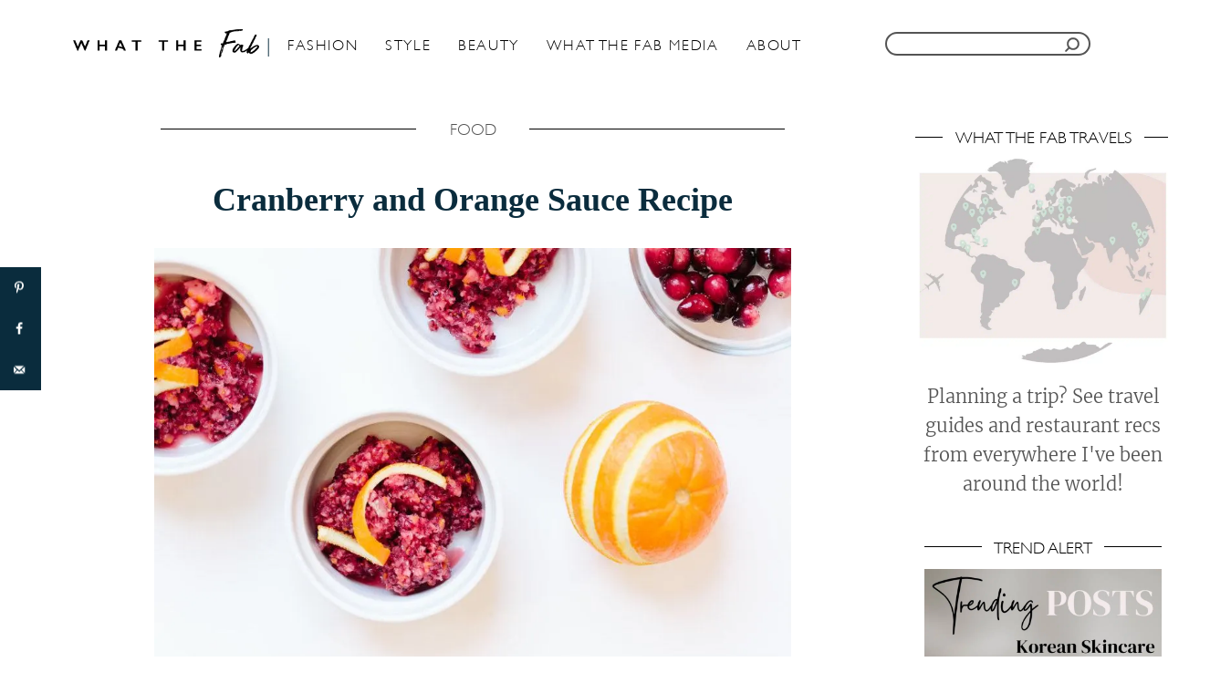

--- FILE ---
content_type: text/html; charset=UTF-8
request_url: https://whatthefab.com/cranberry-and-orange-sauce.html
body_size: 39449
content:
<!DOCTYPE html><html lang="en-US">
	<head>
				<meta charset="UTF-8">
		<meta name="viewport" content="width=device-width, initial-scale=1.0">
		<meta http-equiv="X-UA-Compatible" content="ie=edge">
		<meta name='robots' content='index, follow, max-image-preview:large, max-snippet:-1, max-video-preview:-1' />

	<!-- This site is optimized with the Yoast SEO plugin v24.5 - https://yoast.com/wordpress/plugins/seo/ -->
	<title>Five-Minute Cranberry and Orange Sauce Recipe for Thanksgiving | 2023</title><link rel="preload" as="font" href="https://fonts.gstatic.com/s/merriweather/v30/u-4l0qyriQwlOrhSvowK_l5-eR7lXff4jvw.woff2" crossorigin><link rel="preload" as="font" href="https://fonts.gstatic.com/s/merriweather/v30/u-4n0qyriQwlOrhSvowK_l521wRZWMf6.woff2" crossorigin><link rel="preload" as="font" href="https://whatthefab.com/wp-content/themes/WhatTheFab/assets/dist/fonts/GillSans-Light.ttf" crossorigin><link rel="preload" as="font" href="https://whatthefab.com/wp-content/themes/WhatTheFab/assets/dist/fonts/gill-sans-mt.ttf" crossorigin><link rel="preload" as="font" href="https://whatthefab.com/wp-content/themes/WhatTheFab/assets/dist/fonts/Gistesy.ttf" crossorigin><style id="wpr-usedcss">.adthrive-ad{margin-top:10px;margin-bottom:10px;text-align:center;overflow-x:visible;clear:both;line-height:0}.adthrive-sticky-sidebar div{top:90px!important}.adthrive-sticky-sidebar>div{top:89px!important}:root{--mv-trellis-font-body:system,BlinkMacSystemFont,-apple-system,".SFNSText-Regular","San Francisco","Roboto","Segoe UI","Helvetica Neue","Lucida Grande",sans-serif;--mv-trellis-font-heading:system,BlinkMacSystemFont,-apple-system,".SFNSText-Regular","San Francisco","Roboto","Segoe UI","Helvetica Neue","Lucida Grande",sans-serif;--mv-trellis-font-size-ex-sm:0.83375rem;--mv-trellis-font-size-sm:1.09375rem;--mv-trellis-font-size:1.25rem;--mv-trellis-font-size-lg:1.40625rem;--mv-trellis-max-logo-size:75px;--mv-trellis-gutter-small:10px;--mv-trellis-gutter:20px;--mv-trellis-gutter-double:40px;--mv-trellis-gutter-large:50px}:where(.wp-block-button__link){border-radius:9999px;box-shadow:none;padding:calc(.667em + 2px) calc(1.333em + 2px);text-decoration:none}:where(.wp-block-calendar table:not(.has-background) th){background:#ddd}:where(.wp-block-columns){margin-bottom:1.75em}:where(.wp-block-columns.has-background){padding:1.25em 2.375em}:where(.wp-block-post-comments input[type=submit]){border:none}:where(.wp-block-cover-image:not(.has-text-color)),:where(.wp-block-cover:not(.has-text-color)){color:#fff}:where(.wp-block-cover-image.is-light:not(.has-text-color)),:where(.wp-block-cover.is-light:not(.has-text-color)){color:#000}:where(.wp-block-file){margin-bottom:1.5em}:where(.wp-block-file__button){border-radius:2em;display:inline-block;padding:.5em 1em}:where(.wp-block-file__button):is(a):active,:where(.wp-block-file__button):is(a):focus,:where(.wp-block-file__button):is(a):hover,:where(.wp-block-file__button):is(a):visited{box-shadow:none;color:#fff;opacity:.85;text-decoration:none}.wp-block-group{box-sizing:border-box}.wp-block-image img{box-sizing:border-box;height:auto;max-width:100%;vertical-align:bottom}.wp-block-image :where(.has-border-color){border-style:solid}.wp-block-image :where([style*=border-top-color]){border-top-style:solid}.wp-block-image :where([style*=border-right-color]){border-right-style:solid}.wp-block-image :where([style*=border-bottom-color]){border-bottom-style:solid}.wp-block-image :where([style*=border-left-color]){border-left-style:solid}.wp-block-image :where([style*=border-width]){border-style:solid}.wp-block-image :where([style*=border-top-width]){border-top-style:solid}.wp-block-image :where([style*=border-right-width]){border-right-style:solid}.wp-block-image :where([style*=border-bottom-width]){border-bottom-style:solid}.wp-block-image :where([style*=border-left-width]){border-left-style:solid}.wp-block-image figure{margin:0}:where(.wp-block-latest-comments:not([style*=line-height] .wp-block-latest-comments__comment)){line-height:1.1}:where(.wp-block-latest-comments:not([style*=line-height] .wp-block-latest-comments__comment-excerpt p)){line-height:1.8}ul{box-sizing:border-box}:where(.wp-block-navigation.has-background .wp-block-navigation-item a:not(.wp-element-button)),:where(.wp-block-navigation.has-background .wp-block-navigation-submenu a:not(.wp-element-button)){padding:.5em 1em}:where(.wp-block-navigation .wp-block-navigation__submenu-container .wp-block-navigation-item a:not(.wp-element-button)),:where(.wp-block-navigation .wp-block-navigation__submenu-container .wp-block-navigation-submenu a:not(.wp-element-button)),:where(.wp-block-navigation .wp-block-navigation__submenu-container .wp-block-navigation-submenu button.wp-block-navigation-item__content),:where(.wp-block-navigation .wp-block-navigation__submenu-container .wp-block-pages-list__item button.wp-block-navigation-item__content){padding:.5em 1em}:where(p.has-text-color:not(.has-link-color)) a{color:inherit}:where(.wp-block-post-excerpt){margin-bottom:var(--wp--style--block-gap);margin-top:var(--wp--style--block-gap)}:where(.wp-block-preformatted.has-background){padding:1.25em 2.375em}:where(.wp-block-pullquote){margin:0 0 1em}.wp-block-quote{box-sizing:border-box}.wp-block-quote{overflow-wrap:break-word}.wp-block-quote.is-style-large:where(:not(.is-style-plain)){margin-bottom:1em;padding:0 1em}.wp-block-quote.is-style-large:where(:not(.is-style-plain)) p{font-size:1.5em;font-style:italic;line-height:1.6}.wp-block-quote.is-style-large:where(:not(.is-style-plain)) footer{font-size:1.125em;text-align:right}:where(.wp-block-search__button){border:1px solid #ccc;padding:6px 10px}:where(.wp-block-search__button-inside .wp-block-search__inside-wrapper){border:1px solid #949494;box-sizing:border-box;padding:4px}:where(.wp-block-search__button-inside .wp-block-search__inside-wrapper) .wp-block-search__input{border:none;border-radius:0;padding:0 4px}:where(.wp-block-search__button-inside .wp-block-search__inside-wrapper) .wp-block-search__input:focus{outline:0}:where(.wp-block-search__button-inside .wp-block-search__inside-wrapper) :where(.wp-block-search__button){padding:4px 8px}.wp-block-separator{border:1px solid;border-left:none;border-right:none}.wp-block-separator.is-style-dots{background:0 0!important;border:none;height:auto;line-height:1;text-align:center}.wp-block-separator.is-style-dots:before{color:currentColor;content:"···";font-family:serif;font-size:1.5em;letter-spacing:2em;padding-left:2em}:where(.wp-block-term-description){margin-bottom:var(--wp--style--block-gap);margin-top:var(--wp--style--block-gap)}:where(pre.wp-block-verse){font-family:inherit}.entry-content{counter-reset:footnotes}:root{--wp--preset--font-size--normal:16px;--wp--preset--font-size--huge:42px}.has-text-align-center{text-align:center}.screen-reader-text{clip:rect(1px,1px,1px,1px);word-wrap:normal!important;border:0;-webkit-clip-path:inset(50%);clip-path:inset(50%);height:1px;margin:-1px;overflow:hidden;padding:0;position:absolute;width:1px}.screen-reader-text:focus{clip:auto!important;background-color:#ddd;-webkit-clip-path:none;clip-path:none;color:#444;display:block;font-size:1em;height:auto;left:5px;line-height:normal;padding:15px 23px 14px;text-decoration:none;top:5px;width:auto;z-index:100000}html :where(.has-border-color){border-style:solid}html :where([style*=border-top-color]){border-top-style:solid}html :where([style*=border-right-color]){border-right-style:solid}html :where([style*=border-bottom-color]){border-bottom-style:solid}html :where([style*=border-left-color]){border-left-style:solid}html :where([style*=border-width]){border-style:solid}html :where([style*=border-top-width]){border-top-style:solid}html :where([style*=border-right-width]){border-right-style:solid}html :where([style*=border-bottom-width]){border-bottom-style:solid}html :where([style*=border-left-width]){border-left-style:solid}html :where(img[class*=wp-image-]){height:auto;max-width:100%}:where(figure){margin:0 0 1em}html :where(.is-position-sticky){--wp-admin--admin-bar--position-offset:var(--wp-admin--admin-bar--height,0px)}@media screen and (max-width:600px){html :where(.is-position-sticky){--wp-admin--admin-bar--position-offset:0px}}body{--wp--preset--color--black:#000000;--wp--preset--color--cyan-bluish-gray:#abb8c3;--wp--preset--color--white:#ffffff;--wp--preset--color--pale-pink:#f78da7;--wp--preset--color--vivid-red:#cf2e2e;--wp--preset--color--luminous-vivid-orange:#ff6900;--wp--preset--color--luminous-vivid-amber:#fcb900;--wp--preset--color--light-green-cyan:#7bdcb5;--wp--preset--color--vivid-green-cyan:#00d084;--wp--preset--color--pale-cyan-blue:#8ed1fc;--wp--preset--color--vivid-cyan-blue:#0693e3;--wp--preset--color--vivid-purple:#9b51e0;--wp--preset--gradient--vivid-cyan-blue-to-vivid-purple:linear-gradient(135deg,rgba(6, 147, 227, 1) 0%,rgb(155, 81, 224) 100%);--wp--preset--gradient--light-green-cyan-to-vivid-green-cyan:linear-gradient(135deg,rgb(122, 220, 180) 0%,rgb(0, 208, 130) 100%);--wp--preset--gradient--luminous-vivid-amber-to-luminous-vivid-orange:linear-gradient(135deg,rgba(252, 185, 0, 1) 0%,rgba(255, 105, 0, 1) 100%);--wp--preset--gradient--luminous-vivid-orange-to-vivid-red:linear-gradient(135deg,rgba(255, 105, 0, 1) 0%,rgb(207, 46, 46) 100%);--wp--preset--gradient--very-light-gray-to-cyan-bluish-gray:linear-gradient(135deg,rgb(238, 238, 238) 0%,rgb(169, 184, 195) 100%);--wp--preset--gradient--cool-to-warm-spectrum:linear-gradient(135deg,rgb(74, 234, 220) 0%,rgb(151, 120, 209) 20%,rgb(207, 42, 186) 40%,rgb(238, 44, 130) 60%,rgb(251, 105, 98) 80%,rgb(254, 248, 76) 100%);--wp--preset--gradient--blush-light-purple:linear-gradient(135deg,rgb(255, 206, 236) 0%,rgb(152, 150, 240) 100%);--wp--preset--gradient--blush-bordeaux:linear-gradient(135deg,rgb(254, 205, 165) 0%,rgb(254, 45, 45) 50%,rgb(107, 0, 62) 100%);--wp--preset--gradient--luminous-dusk:linear-gradient(135deg,rgb(255, 203, 112) 0%,rgb(199, 81, 192) 50%,rgb(65, 88, 208) 100%);--wp--preset--gradient--pale-ocean:linear-gradient(135deg,rgb(255, 245, 203) 0%,rgb(182, 227, 212) 50%,rgb(51, 167, 181) 100%);--wp--preset--gradient--electric-grass:linear-gradient(135deg,rgb(202, 248, 128) 0%,rgb(113, 206, 126) 100%);--wp--preset--gradient--midnight:linear-gradient(135deg,rgb(2, 3, 129) 0%,rgb(40, 116, 252) 100%);--wp--preset--font-size--small:13px;--wp--preset--font-size--medium:20px;--wp--preset--font-size--large:36px;--wp--preset--font-size--x-large:42px;--wp--preset--spacing--20:0.44rem;--wp--preset--spacing--30:0.67rem;--wp--preset--spacing--40:1rem;--wp--preset--spacing--50:1.5rem;--wp--preset--spacing--60:2.25rem;--wp--preset--spacing--70:3.38rem;--wp--preset--spacing--80:5.06rem;--wp--preset--shadow--natural:6px 6px 9px rgba(0, 0, 0, .2);--wp--preset--shadow--deep:12px 12px 50px rgba(0, 0, 0, .4);--wp--preset--shadow--sharp:6px 6px 0px rgba(0, 0, 0, .2);--wp--preset--shadow--outlined:6px 6px 0px -3px rgba(255, 255, 255, 1),6px 6px rgba(0, 0, 0, 1);--wp--preset--shadow--crisp:6px 6px 0px rgba(0, 0, 0, 1)}:where(.is-layout-flex){gap:.5em}:where(.is-layout-grid){gap:.5em}.has-small-font-size{font-size:var(--wp--preset--font-size--small)!important}:where(.wp-block-post-template.is-layout-flex){gap:1.25em}:where(.wp-block-post-template.is-layout-grid){gap:1.25em}:where(.wp-block-columns.is-layout-flex){gap:2em}:where(.wp-block-columns.is-layout-grid){gap:2em}a.pinit-button.custom,a.pinit-button.old_default{text-indent:-9999em!important}a.pinit-button.custom span,a.pinit-button.old_default span{display:block;background-color:transparent!important;background-repeat:no-repeat!important;background-position:0 0!important}a.pinit-button.old_default span{background-image:var(--wpr-bg-d0ae80d4-5c3a-4749-8e0b-7fe16cc081d9)!important}a.pinit-button.default{display:block;overflow:hidden;text-decoration:none;color:#fff;background-color:#bd081c}a.pinit-button.default:hover{background-color:#a50718}a.pinit-button.default [class*=" jpibfi-icon-"],a.pinit-button.default [class^=jpibfi-icon-]{color:#fff;display:block}a.pinit-button.default [class*=" jpibfi-icon-"]:hover,a.pinit-button.default [class^=jpibfi-icon-]:hover{color:#fff}a.pinit-button.default [class*=" jpibfi-icon-"]:before,a.pinit-button.default [class^=jpibfi-icon-]:before{display:block;position:absolute;top:50%;left:50%}[class*=" jpibfi-icon-"],[class^=jpibfi-icon-]{font-family:jpibfi-font!important;speak:none;font-style:normal;font-weight:400;font-variant:normal;text-transform:none;line-height:1;-webkit-font-smoothing:antialiased;-moz-osx-font-smoothing:grayscale}a.pinit-button{position:absolute;display:none}#dpsp-content-top{margin-bottom:1.2em}.dpsp-share-text{margin-bottom:10px;font-weight:700}.dpsp-networks-btns-wrapper{margin:0!important;padding:0!important;list-style:none!important}.dpsp-networks-btns-wrapper:after{display:block;clear:both;height:0;content:""}.dpsp-networks-btns-wrapper li{float:left;margin:0;padding:0;border:0;list-style-type:none!important;-webkit-transition:.15s ease-in;-moz-transition:.15s ease-in;-o-transition:.15s ease-in;transition:all .15s ease-in}.dpsp-networks-btns-wrapper li:before{display:none!important}.dpsp-networks-btns-wrapper li:first-child{margin-left:0!important}.dpsp-networks-btns-wrapper .dpsp-network-btn{display:flex;position:relative;-moz-box-sizing:border-box;box-sizing:border-box;width:100%;min-width:40px;height:40px;max-height:40px;padding:0;border:2px solid;border-radius:0;box-shadow:none;font-family:Arial,sans-serif;font-size:14px;font-weight:700;line-height:36px;text-align:center;vertical-align:middle;text-decoration:none!important;text-transform:unset!important;cursor:pointer;-webkit-transition:.15s ease-in;-moz-transition:.15s ease-in;-o-transition:.15s ease-in;transition:all .15s ease-in}.dpsp-networks-btns-wrapper .dpsp-network-btn .dpsp-network-label{padding-right:.5em;padding-left:.5em}.dpsp-networks-btns-wrapper .dpsp-network-btn.dpsp-has-count .dpsp-network-label{padding-right:.25em}.dpsp-networks-btns-wrapper.dpsp-column-auto .dpsp-network-btn.dpsp-no-label{width:40px}.dpsp-networks-btns-wrapper .dpsp-network-btn:focus,.dpsp-networks-btns-wrapper .dpsp-network-btn:hover{border:2px solid;outline:0;box-shadow:0 0 0 3px rgba(21,156,228,.4);box-shadow:0 0 0 3px var(--networkHover)}.dpsp-networks-btns-wrapper .dpsp-network-btn:after{display:block;clear:both;height:0;content:""}.dpsp-networks-btns-wrapper.dpsp-column-auto .dpsp-network-btn.dpsp-no-label{padding-left:0!important}.dpsp-networks-btns-wrapper .dpsp-network-btn .dpsp-network-count{padding-right:.5em;padding-left:.25em;font-size:13px;font-weight:400;white-space:nowrap}.dpsp-networks-btns-wrapper.dpsp-networks-btns-sidebar .dpsp-network-btn .dpsp-network-count{position:absolute;bottom:0;left:0;width:100%;height:20px;margin-left:0;padding-left:.5em;font-size:11px;line-height:20px;text-align:center}.dpsp-facebook{--networkAccent:#334d87;--networkColor:#3a579a;--networkHover:rgba(51, 77, 135, .4)}.dpsp-networks-btns-wrapper .dpsp-network-btn.dpsp-facebook{border-color:#3a579a;color:#3a579a;background:#3a579a}.dpsp-networks-btns-wrapper .dpsp-network-btn.dpsp-facebook:not(:hover):not(:active){color:#3a579a}.dpsp-networks-btns-wrapper .dpsp-network-btn.dpsp-facebook .dpsp-network-icon{border-color:#3a579a;color:#3a579a;background:#3a579a}.dpsp-networks-btns-wrapper .dpsp-network-btn.dpsp-facebook .dpsp-network-icon.dpsp-network-icon-outlined .dpsp-network-icon-inner>svg{fill:none!important;stroke:var(--customNetworkColor,var(--networkColor,#3a579a));stroke-width:1}.dpsp-networks-btns-wrapper .dpsp-network-btn.dpsp-facebook .dpsp-network-icon .dpsp-network-icon-inner>svg{fill:var(--customNetworkColor,var(--networkColor,#3a579a))}.dpsp-networks-btns-wrapper .dpsp-network-btn.dpsp-facebook .dpsp-network-icon .dpsp-network-icon-inner>svg>svg{fill:var(--customNetworkColor,var(--networkColor,#3a579a));stroke:var(--customNetworkColor,var(--networkColor,#3a579a));stroke-width:1}.dpsp-networks-btns-wrapper .dpsp-network-btn.dpsp-facebook:focus,.dpsp-networks-btns-wrapper .dpsp-network-btn.dpsp-facebook:focus .dpsp-network-icon,.dpsp-networks-btns-wrapper .dpsp-network-btn.dpsp-facebook:hover,.dpsp-networks-btns-wrapper .dpsp-network-btn.dpsp-facebook:hover .dpsp-network-icon{border-color:#334d87;color:#334d87;background:#334d87}.dpsp-networks-btns-wrapper .dpsp-network-btn.dpsp-facebook:focus .dpsp-network-icon .dpsp-network-icon-inner>svg,.dpsp-networks-btns-wrapper .dpsp-network-btn.dpsp-facebook:hover .dpsp-network-icon .dpsp-network-icon-inner>svg{fill:#334d87}.dpsp-networks-btns-wrapper .dpsp-network-btn.dpsp-facebook:focus .dpsp-network-icon .dpsp-network-icon-inner>svg>svg,.dpsp-networks-btns-wrapper .dpsp-network-btn.dpsp-facebook:hover .dpsp-network-icon .dpsp-network-icon-inner>svg>svg{fill:var(--customNetworkHoverColor,var(--networkHover,#334d87));stroke:var(--customNetworkHoverColor,var(--networkHover,#334d87))}.dpsp-pinterest{--networkAccent:#b31e24;--networkColor:#c92228;--networkHover:rgba(179, 30, 36, .4)}.dpsp-networks-btns-wrapper .dpsp-network-btn.dpsp-pinterest{border-color:#c92228;color:#c92228;background:#c92228}.dpsp-networks-btns-wrapper .dpsp-network-btn.dpsp-pinterest:not(:hover):not(:active){color:#c92228}.dpsp-networks-btns-wrapper .dpsp-network-btn.dpsp-pinterest .dpsp-network-icon{border-color:#c92228;color:#c92228;background:#c92228}.dpsp-networks-btns-wrapper .dpsp-network-btn.dpsp-pinterest .dpsp-network-icon.dpsp-network-icon-outlined .dpsp-network-icon-inner>svg{fill:none!important;stroke:var(--customNetworkColor,var(--networkColor,#c92228));stroke-width:1}.dpsp-networks-btns-wrapper .dpsp-network-btn.dpsp-pinterest .dpsp-network-icon .dpsp-network-icon-inner>svg{fill:var(--customNetworkColor,var(--networkColor,#c92228))}.dpsp-networks-btns-wrapper .dpsp-network-btn.dpsp-pinterest .dpsp-network-icon .dpsp-network-icon-inner>svg>svg{fill:var(--customNetworkColor,var(--networkColor,#c92228));stroke:var(--customNetworkColor,var(--networkColor,#c92228));stroke-width:1}.dpsp-networks-btns-wrapper .dpsp-network-btn.dpsp-pinterest:focus,.dpsp-networks-btns-wrapper .dpsp-network-btn.dpsp-pinterest:focus .dpsp-network-icon,.dpsp-networks-btns-wrapper .dpsp-network-btn.dpsp-pinterest:hover,.dpsp-networks-btns-wrapper .dpsp-network-btn.dpsp-pinterest:hover .dpsp-network-icon{border-color:#b31e24;color:#b31e24;background:#b31e24}.dpsp-networks-btns-wrapper .dpsp-network-btn.dpsp-pinterest:focus .dpsp-network-icon .dpsp-network-icon-inner>svg,.dpsp-networks-btns-wrapper .dpsp-network-btn.dpsp-pinterest:hover .dpsp-network-icon .dpsp-network-icon-inner>svg{fill:#b31e24}.dpsp-networks-btns-wrapper .dpsp-network-btn.dpsp-pinterest:focus .dpsp-network-icon .dpsp-network-icon-inner>svg>svg,.dpsp-networks-btns-wrapper .dpsp-network-btn.dpsp-pinterest:hover .dpsp-network-icon .dpsp-network-icon-inner>svg>svg{fill:var(--customNetworkHoverColor,var(--networkHover,#b31e24));stroke:var(--customNetworkHoverColor,var(--networkHover,#b31e24))}.dpsp-whatsapp{--networkAccent:#21c960;--networkColor:#25d366;--networkHover:rgba(33, 201, 96, .4)}.dpsp-networks-btns-wrapper .dpsp-network-btn.dpsp-whatsapp{border-color:#25d366;color:#25d366;background:#25d366}.dpsp-networks-btns-wrapper .dpsp-network-btn.dpsp-whatsapp:not(:hover):not(:active){color:#25d366}.dpsp-networks-btns-wrapper .dpsp-network-btn.dpsp-whatsapp .dpsp-network-icon{border-color:#25d366;color:#25d366;background:#25d366}.dpsp-networks-btns-wrapper .dpsp-network-btn.dpsp-whatsapp .dpsp-network-icon.dpsp-network-icon-outlined .dpsp-network-icon-inner>svg{fill:none!important;stroke:var(--customNetworkColor,var(--networkColor,#25d366));stroke-width:1}.dpsp-networks-btns-wrapper .dpsp-network-btn.dpsp-whatsapp .dpsp-network-icon .dpsp-network-icon-inner>svg{fill:var(--customNetworkColor,var(--networkColor,#25d366))}.dpsp-networks-btns-wrapper .dpsp-network-btn.dpsp-whatsapp .dpsp-network-icon .dpsp-network-icon-inner>svg>svg{fill:var(--customNetworkColor,var(--networkColor,#25d366));stroke:var(--customNetworkColor,var(--networkColor,#25d366));stroke-width:1}.dpsp-networks-btns-wrapper .dpsp-network-btn.dpsp-whatsapp:focus,.dpsp-networks-btns-wrapper .dpsp-network-btn.dpsp-whatsapp:focus .dpsp-network-icon,.dpsp-networks-btns-wrapper .dpsp-network-btn.dpsp-whatsapp:hover,.dpsp-networks-btns-wrapper .dpsp-network-btn.dpsp-whatsapp:hover .dpsp-network-icon{border-color:#21c960;color:#21c960;background:#21c960}.dpsp-networks-btns-wrapper .dpsp-network-btn.dpsp-whatsapp:focus .dpsp-network-icon .dpsp-network-icon-inner>svg,.dpsp-networks-btns-wrapper .dpsp-network-btn.dpsp-whatsapp:hover .dpsp-network-icon .dpsp-network-icon-inner>svg{fill:#21c960}.dpsp-networks-btns-wrapper .dpsp-network-btn.dpsp-whatsapp:focus .dpsp-network-icon .dpsp-network-icon-inner>svg>svg,.dpsp-networks-btns-wrapper .dpsp-network-btn.dpsp-whatsapp:hover .dpsp-network-icon .dpsp-network-icon-inner>svg>svg{fill:var(--customNetworkHoverColor,var(--networkHover,#21c960));stroke:var(--customNetworkHoverColor,var(--networkHover,#21c960))}.dpsp-email{--networkAccent:#239e57;--networkColor:#27ae60;--networkHover:rgba(35, 158, 87, .4)}.dpsp-networks-btns-wrapper .dpsp-network-btn.dpsp-email{border-color:#27ae60;color:#27ae60;background:#27ae60}.dpsp-networks-btns-wrapper .dpsp-network-btn.dpsp-email:not(:hover):not(:active){color:#27ae60}.dpsp-networks-btns-wrapper .dpsp-network-btn.dpsp-email .dpsp-network-icon{border-color:#27ae60;color:#27ae60;background:#27ae60}.dpsp-networks-btns-wrapper .dpsp-network-btn.dpsp-email .dpsp-network-icon.dpsp-network-icon-outlined .dpsp-network-icon-inner>svg{fill:none!important;stroke:var(--customNetworkColor,var(--networkColor,#27ae60));stroke-width:1}.dpsp-networks-btns-wrapper .dpsp-network-btn.dpsp-email .dpsp-network-icon .dpsp-network-icon-inner>svg{fill:var(--customNetworkColor,var(--networkColor,#27ae60))}.dpsp-networks-btns-wrapper .dpsp-network-btn.dpsp-email .dpsp-network-icon .dpsp-network-icon-inner>svg>svg{fill:var(--customNetworkColor,var(--networkColor,#27ae60));stroke:var(--customNetworkColor,var(--networkColor,#27ae60));stroke-width:1}.dpsp-networks-btns-wrapper .dpsp-network-btn.dpsp-email:focus,.dpsp-networks-btns-wrapper .dpsp-network-btn.dpsp-email:focus .dpsp-network-icon,.dpsp-networks-btns-wrapper .dpsp-network-btn.dpsp-email:hover,.dpsp-networks-btns-wrapper .dpsp-network-btn.dpsp-email:hover .dpsp-network-icon{border-color:#239e57;color:#239e57;background:#239e57}.dpsp-networks-btns-wrapper .dpsp-network-btn.dpsp-email:focus .dpsp-network-icon .dpsp-network-icon-inner>svg,.dpsp-networks-btns-wrapper .dpsp-network-btn.dpsp-email:hover .dpsp-network-icon .dpsp-network-icon-inner>svg{fill:#239e57}.dpsp-networks-btns-wrapper .dpsp-network-btn.dpsp-email:focus .dpsp-network-icon .dpsp-network-icon-inner>svg>svg,.dpsp-networks-btns-wrapper .dpsp-network-btn.dpsp-email:hover .dpsp-network-icon .dpsp-network-icon-inner>svg>svg{fill:var(--customNetworkHoverColor,var(--networkHover,#239e57));stroke:var(--customNetworkHoverColor,var(--networkHover,#239e57))}.dpsp-buffer{--networkAccent:#21282f;--networkColor:#29323b;--networkHover:rgba(33, 40, 47, .4)}.dpsp-networks-btns-wrapper .dpsp-network-btn.dpsp-buffer{border-color:#29323b;color:#29323b;background:#29323b}.dpsp-networks-btns-wrapper .dpsp-network-btn.dpsp-buffer:not(:hover):not(:active){color:#29323b}.dpsp-networks-btns-wrapper .dpsp-network-btn.dpsp-buffer .dpsp-network-icon{border-color:#29323b;color:#29323b;background:#29323b}.dpsp-networks-btns-wrapper .dpsp-network-btn.dpsp-buffer .dpsp-network-icon.dpsp-network-icon-outlined .dpsp-network-icon-inner>svg{fill:none!important;stroke:var(--customNetworkColor,var(--networkColor,#29323b));stroke-width:1}.dpsp-networks-btns-wrapper .dpsp-network-btn.dpsp-buffer .dpsp-network-icon .dpsp-network-icon-inner>svg{fill:var(--customNetworkColor,var(--networkColor,#29323b))}.dpsp-networks-btns-wrapper .dpsp-network-btn.dpsp-buffer .dpsp-network-icon .dpsp-network-icon-inner>svg>svg{fill:var(--customNetworkColor,var(--networkColor,#29323b));stroke:var(--customNetworkColor,var(--networkColor,#29323b));stroke-width:1}.dpsp-networks-btns-wrapper .dpsp-network-btn.dpsp-buffer:focus,.dpsp-networks-btns-wrapper .dpsp-network-btn.dpsp-buffer:focus .dpsp-network-icon,.dpsp-networks-btns-wrapper .dpsp-network-btn.dpsp-buffer:hover,.dpsp-networks-btns-wrapper .dpsp-network-btn.dpsp-buffer:hover .dpsp-network-icon{border-color:#21282f;color:#21282f;background:#21282f}.dpsp-networks-btns-wrapper .dpsp-network-btn.dpsp-buffer:focus .dpsp-network-icon .dpsp-network-icon-inner>svg,.dpsp-networks-btns-wrapper .dpsp-network-btn.dpsp-buffer:hover .dpsp-network-icon .dpsp-network-icon-inner>svg{fill:#21282f}.dpsp-networks-btns-wrapper .dpsp-network-btn.dpsp-buffer:focus .dpsp-network-icon .dpsp-network-icon-inner>svg>svg,.dpsp-networks-btns-wrapper .dpsp-network-btn.dpsp-buffer:hover .dpsp-network-icon .dpsp-network-icon-inner>svg>svg{fill:var(--customNetworkHoverColor,var(--networkHover,#21282f));stroke:var(--customNetworkHoverColor,var(--networkHover,#21282f))}.dpsp-shape-rounded .dpsp-network-btn,.dpsp-shape-rounded .dpsp-network-btn .dpsp-network-icon{-webkit-border-top-left-radius:4px;-moz-border-radius-topleft:4px;border-top-left-radius:4px;-webkit-border-bottom-left-radius:4px;-moz-border-radius-bottomleft:4px;border-bottom-left-radius:4px}.dpsp-shape-rounded .dpsp-network-btn,.dpsp-shape-rounded .dpsp-no-label.dpsp-network-btn .dpsp-network-icon{-webkit-border-top-right-radius:4px;-moz-border-radius-topright:4px;border-top-right-radius:4px;-webkit-border-bottom-right-radius:4px;-moz-border-radius-bottomright:4px;border-bottom-right-radius:4px}.dpsp-has-spacing .dpsp-networks-btns-wrapper li{margin-right:2%;margin-bottom:10px;margin-left:0!important}.dpsp-size-medium .dpsp-networks-btns-sidebar .dpsp-network-btn{min-width:45px;height:45px;max-height:45px;padding-left:0;line-height:41px}.dpsp-size-medium .dpsp-networks-btns-sidebar .dpsp-network-btn .dpsp-network-icon{width:45px;line-height:41px}.dpsp-size-medium .dpsp-networks-btns-sidebar.dpsp-networks-btns-wrapper .dpsp-network-btn.dpsp-has-count .dpsp-network-icon{height:26px;line-height:26px}.dpsp-grow-check-icon{opacity:0;transition:all .2s ease;transform-origin:center center}.dpsp-grow-saved .dpsp-grow-check-icon{opacity:1}@media print{#dpsp-content-top,#dpsp-floating-sidebar,#dpsp-pop-up,#dpsp-pop-up-overlay,#dpsp-sticky-bar-wrapper,.dpsp-share-text{display:none!important}}.dpsp-pin-it-wrapper{display:inline-table;position:relative!important;line-height:0}.blocks-gallery-item .dpsp-pin-it-wrapper{display:inline-block}.dpsp-pin-it-wrapper:hover .dpsp-pin-it-button{visibility:visible;color:#fff!important;background-color:#c92228!important}.dpsp-pin-it-button{display:inline-block;position:absolute;visibility:hidden;width:auto!important;height:40px!important;border:0!important;color:transparent!important;background:0 0;background-image:none!important;box-shadow:none!important;font-family:Arial;font-size:14px;font-weight:700;line-height:40px;vertical-align:middle;text-decoration:none!important;transition:all .25s ease-in-out}.dpsp-pin-it-button:hover{color:#fff;background:#b31e24;box-shadow:none!important}.dpsp-pin-it-button.dpsp-pin-it-button-has-label{padding-right:20px}.dpsp-pin-it-button.dpsp-pin-it-button-has-label:after{display:inline-block;content:attr(title)}.dpsp-pin-it-button .dpsp-network-icon{display:inline-block;width:40px;height:40px;text-align:center;vertical-align:top}.dpsp-pin-it-button .dpsp-network-icon svg{display:inline-block;height:20px;vertical-align:middle;fill:#fff}.dpsp-pin-it-wrapper .dpsp-pin-it-overlay{display:block;position:absolute;top:0;left:0;visibility:hidden;width:100%;height:100%;opacity:0;background:#fff;transition:all .25s ease-in-out;pointer-events:none}.dpsp-pin-it-wrapper:hover .dpsp-pin-it-overlay{visibility:visible;opacity:.4}#dpsp-floating-sidebar{position:fixed;top:50%;transform:translateY(-50%);z-index:9998}#dpsp-floating-sidebar.dpsp-position-left{left:0}.dpsp-networks-btns-wrapper.dpsp-networks-btns-sidebar li{float:none;margin-left:0}.dpsp-networks-btns-wrapper.dpsp-networks-btns-sidebar .dpsp-network-btn{width:40px;padding:0}.dpsp-networks-btns-wrapper.dpsp-networks-btns-sidebar .dpsp-network-btn .dpsp-network-icon{border-color:transparent!important;background:0 0!important}.dpsp-size-medium .dpsp-networks-btns-sidebar .dpsp-network-btn .dpsp-network-icon-inner{height:41px}.dpsp-networks-btns-wrapper.dpsp-networks-btns-sidebar .dpsp-network-btn.dpsp-has-count .dpsp-network-icon{height:22px;line-height:22px}.dpsp-networks-btns-wrapper.dpsp-networks-btns-sidebar .dpsp-network-btn.dpsp-has-count .dpsp-network-icon-inner{height:18px}#dpsp-floating-sidebar.dpsp-no-animation{display:none}#dpsp-floating-sidebar.dpsp-no-animation.opened{display:block}#dpsp-floating-sidebar.stop-hidden,#dpsp-floating-sidebar.stop-hidden.opened{visibility:hidden}.dpsp-shape-rounded .dpsp-networks-btns-sidebar .dpsp-network-btn,.dpsp-shape-rounded .dpsp-networks-btns-sidebar .dpsp-network-btn .dpsp-network-icon{border-radius:0}.dpsp-position-left.dpsp-shape-rounded .dpsp-networks-btns-sidebar .dpsp-network-btn.dpsp-first,.dpsp-position-left.dpsp-shape-rounded .dpsp-networks-btns-sidebar .dpsp-network-btn.dpsp-first .dpsp-network-icon{-webkit-border-top-right-radius:4px;-moz-border-radius-topright:4px;border-top-right-radius:4px}.dpsp-position-left.dpsp-shape-rounded .dpsp-networks-btns-sidebar .dpsp-network-btn.dpsp-last,.dpsp-position-left.dpsp-shape-rounded .dpsp-networks-btns-sidebar .dpsp-network-btn.dpsp-last .dpsp-network-icon{-webkit-border-bottom-right-radius:4px;-moz-border-radius-bottomright:4px;border-bottom-right-radius:4px}.dpsp-shape-rounded.dpsp-has-spacing .dpsp-networks-btns-sidebar .dpsp-network-btn .dpsp-network-icon{border-radius:4px}#dpsp-floating-sidebar .dpsp-networks-btns-wrapper li{position:relative;overflow:visible}#dpsp-floating-sidebar .dpsp-networks-btns-wrapper .dpsp-network-label{display:inline-block;position:absolute;top:50%;visibility:hidden;box-sizing:border-box;width:auto;height:30px;margin-top:-15px;padding:6px 12px;border-radius:3px;opacity:0;color:#fff;background:#34495e;font-size:12px;font-weight:400;line-height:18px;white-space:nowrap;transition:all .2s ease-in-out;z-index:1}#dpsp-floating-sidebar.dpsp-position-left .dpsp-networks-btns-wrapper .dpsp-network-label{left:100%}#dpsp-floating-sidebar.dpsp-position-left .dpsp-networks-btns-wrapper li.dpsp-hover .dpsp-network-label{visibility:visible;opacity:1;transform:translateX(10px)}#dpsp-floating-sidebar .dpsp-networks-btns-wrapper .dpsp-network-label:before{display:block;position:absolute;top:50%;margin-top:-5px;border-top:5px solid transparent;border-bottom:5px solid transparent;content:""}#dpsp-floating-sidebar.dpsp-position-left .dpsp-networks-btns-wrapper .dpsp-network-label:before{left:-5px;border-right:5px solid #34495e}#dpsp-sticky-bar-wrapper{position:fixed;bottom:0;left:0;width:100%;max-width:100vw;background:#fff;z-index:1000}#dpsp-sticky-bar-wrapper.dpsp-no-animation{visibility:hidden;opacity:0}#dpsp-sticky-bar-wrapper.dpsp-no-animation.opened{visibility:visible;opacity:1}#dpsp-sticky-bar{display:none;position:relative;box-sizing:border-box;margin:7px 0}#dpsp-sticky-bar .dpsp-networks-btns-wrapper{display:flex}#dpsp-sticky-bar .dpsp-networks-btns-wrapper li{float:none;margin-right:3px;margin-bottom:0;margin-left:3px;flex:1}#dpsp-sticky-bar .dpsp-networks-btns-wrapper li:last-of-type{margin-right:0}#dpsp-sticky-bar .dpsp-network-btn{padding-right:1em;padding-left:1em;text-align:center}#dpsp-sticky-bar .dpsp-network-btn .dpsp-network-icon{display:inline-block;position:relative;overflow:visible;width:20px}#dpsp-sticky-bar .dpsp-network-btn.dpsp-has-count .dpsp-network-icon{margin-right:5px}#dpsp-sticky-bar-wrapper.dpsp-is-mobile #dpsp-sticky-bar{position:static;width:100%!important;margin:0;padding:0}#dpsp-sticky-bar-wrapper.dpsp-is-mobile #dpsp-sticky-bar .dpsp-networks-btns-wrapper li{margin:0}#dpsp-sticky-bar-wrapper.dpsp-is-mobile #dpsp-sticky-bar .dpsp-network-btn{height:44px;max-height:44px;padding-right:0;padding-left:0;border-radius:0;line-height:40px;text-align:center}#dpsp-sticky-bar-wrapper.dpsp-is-mobile #dpsp-sticky-bar .dpsp-network-btn .dpsp-network-icon{display:inline-block;position:relative;left:auto;float:none;font-size:18px;line-height:40px}#dpsp-sticky-bar-wrapper.dpsp-is-mobile #dpsp-sticky-bar .dpsp-network-btn.dpsp-has-count .dpsp-network-icon{display:block;position:absolute;width:100%;height:26px;line-height:26px}#dpsp-sticky-bar-wrapper.dpsp-is-mobile #dpsp-sticky-bar .dpsp-network-btn .dpsp-network-count{position:absolute;bottom:0;left:0;width:100%;height:20px;margin-left:0;font-size:11px;line-height:20px;text-align:center}.dpsp-click-to-tweet{display:block;position:relative;margin:1.5em 0;font-size:105%;text-decoration:none;transition:all .15s ease-in}.dpsp-click-to-tweet,.dpsp-click-to-tweet:hover{box-shadow:none!important}.dpsp-click-to-tweet:after{display:block;clear:both;content:""}.dpsp-networks-btns-wrapper .dpsp-network-btn .dpsp-network-icon{display:block;position:relative;top:-2px;left:-2px;-moz-box-sizing:border-box;box-sizing:border-box;width:40px;height:40px;border:2px solid;font-size:14px;line-height:36px;text-align:center;-webkit-transition:.15s ease-in;-moz-transition:.15s ease-in;-o-transition:.15s ease-in;transition:all .15s ease-in;align-self:start;flex:0 0 auto}.dpsp-icon-total-share svg,.dpsp-network-icon .dpsp-network-icon-inner svg{position:relative;overflow:visible;width:auto;max-height:14px;transition:fill .15s ease-in-out}.dpsp-icon-total-share,.dpsp-network-icon-inner{display:flex;align-items:center;justify-content:center}.dpsp-network-icon-inner{height:36px;transition:all .2s ease}.dpsp-networks-btns-wrapper.dpsp-has-button-icon-animation .dpsp-network-btn:hover .dpsp-network-icon-inner{transition:all .2s cubic-bezier(.62,3.15,.4,-.64);transform:scale(1.5)}#dpsp-pop-up{position:fixed;width:100%;max-width:750px;padding:40px;border-radius:10px;opacity:0;background:#fff;-webkit-transition:.25s ease-in-out;-moz-transition:.25s ease-in-out;-o-transition:.25s ease-in-out;transition:all .25s ease-in-out;transform:translate(-50%,-50%);z-index:9999}#dpsp-pop-up.opened{top:50%;left:50%;opacity:1;transform:scale(1) translate(-50%,-50%)}#dpsp-pop-up-overlay{display:block;position:fixed;top:0;left:0;width:0;height:0;opacity:0;background:#000;-webkit-transition:opacity .25s ease-in-out,margin .25s ease-in-out;-moz-transition:opacity .25s ease-in-out,margin .25s ease-in-out;-o-transition:opacity .25s ease-in-out,margin .25s ease-in-out;transition:opacity .25s ease-in-out,margin .25s ease-in-out;z-index:9998}#dpsp-pop-up-overlay.opened{width:100%;height:100%;opacity:.65}#dpsp-pop-up h2{margin-bottom:1em}#dpsp-pop-up h2 p{font-size:inherit}#dpsp-pop-up h2 p:last-of-type{margin-top:0;margin-bottom:0}#dpsp-pop-up p{margin-top:1em;margin-bottom:1em}#dpsp-post-bottom{width:0;height:0;margin:0;padding:0}@media screen and (max-width:800px){#dpsp-pop-up{width:90%}}@media screen and (max-width:720px){#dpsp-pop-up .dpsp-networks-btns-wrapper li{width:100%;margin-right:0;margin-left:0}}.dpsp-top-shared-post{margin-bottom:2em}.dpsp-button-style-1 .dpsp-network-btn{color:#fff!important}.dpsp-button-style-1 .dpsp-network-btn.dpsp-has-count:not(.dpsp-has-label),.dpsp-button-style-1 .dpsp-network-btn.dpsp-no-label{justify-content:center}.dpsp-button-style-1 .dpsp-network-btn .dpsp-network-icon:not(.dpsp-network-icon-outlined) .dpsp-network-icon-inner>svg{fill:#fff!important}.dpsp-button-style-1 .dpsp-network-btn .dpsp-network-icon.dpsp-network-icon-outlined .dpsp-network-icon-inner>svg{stroke:#fff!important}.dpsp-button-style-1 .dpsp-network-btn.dpsp-grow-saved .dpsp-network-icon.dpsp-network-icon-outlined .dpsp-network-icon-inner>svg,.dpsp-button-style-1 .dpsp-network-btn:focus .dpsp-network-icon.dpsp-network-icon-outlined .dpsp-network-icon-inner>svg,.dpsp-button-style-1 .dpsp-network-btn:hover .dpsp-network-icon.dpsp-network-icon-outlined .dpsp-network-icon-inner>svg{fill:#fff!important}.dpsp-networks-btns-sidebar .dpsp-network-btn,.dpsp-networks-btns-sidebar .dpsp-network-btn .dpsp-network-icon{border-color:transparent;background:0 0}.dpsp-networks-btns-sidebar .dpsp-network-btn:focus,.dpsp-networks-btns-sidebar .dpsp-network-btn:hover{border-color:transparent}.dpsp-networks-btns-sidebar .dpsp-network-btn:focus .dpsp-network-icon,.dpsp-networks-btns-sidebar .dpsp-network-btn:hover .dpsp-network-icon{border-color:transparent;background:0 0}.dpsp-button-style-1 .dpsp-networks-btns-content.dpsp-networks-btns-wrapper .dpsp-network-btn,.dpsp-button-style-1 .dpsp-networks-btns-content.dpsp-networks-btns-wrapper .dpsp-network-btn .dpsp-network-icon{--customNetworkColor:#0a2c3d;--customNetworkHoverColor:#fbdfd2;background:#0a2c3d;border-color:#0a2c3d}.dpsp-button-style-1 .dpsp-networks-btns-content.dpsp-networks-btns-wrapper .dpsp-network-btn:focus,.dpsp-button-style-1 .dpsp-networks-btns-content.dpsp-networks-btns-wrapper .dpsp-network-btn:focus .dpsp-network-icon,.dpsp-button-style-1 .dpsp-networks-btns-content.dpsp-networks-btns-wrapper .dpsp-network-btn:hover,.dpsp-button-style-1 .dpsp-networks-btns-content.dpsp-networks-btns-wrapper .dpsp-network-btn:hover .dpsp-network-icon{border-color:#fbdfd2!important;background:#fbdfd2!important}.dpsp-networks-btns-wrapper.dpsp-networks-btns-content .dpsp-network-btn{--networkHover:rgba(251, 223, 210, .4);--networkAccent:rgba(251, 223, 210, 1)}@media screen and (max-width :720px){.dpsp-content-wrapper .dpsp-network-label,.dpsp-content-wrapper.dpsp-hide-on-mobile,.dpsp-share-text.dpsp-hide-on-mobile{display:none}.dpsp-has-spacing .dpsp-networks-btns-wrapper li{margin:0 2% 10px 0}.dpsp-network-btn.dpsp-has-label:not(.dpsp-has-count){max-height:40px;padding:0;justify-content:center}aside#dpsp-floating-sidebar.dpsp-hide-on-mobile.opened{display:none}}.dpsp-button-style-1 .dpsp-networks-btns-sidebar.dpsp-networks-btns-wrapper .dpsp-network-btn{--customNetworkColor:#0a2c3d;--customNetworkHoverColor:#fbdfd2;background:#0a2c3d;border-color:#0a2c3d}.dpsp-button-style-1 .dpsp-networks-btns-sidebar.dpsp-networks-btns-wrapper .dpsp-network-btn:focus,.dpsp-button-style-1 .dpsp-networks-btns-sidebar.dpsp-networks-btns-wrapper .dpsp-network-btn:hover{border-color:#fbdfd2!important;background:#fbdfd2!important}.dpsp-networks-btns-wrapper.dpsp-networks-btns-sidebar .dpsp-network-btn{--networkHover:rgba(251, 223, 210, .4);--networkAccent:rgba(251, 223, 210, 1)}@media only screen and (min-width:721px) and (max-width:1350px){.has-grow-sidebar .content>.wrapper,.has-grow-sidebar .footer>.wrapper{margin-left:60px}.has-grow-sidebar .wrapper-content{padding-left:10px;padding-right:10px}}@media only screen and (max-width:1184px){.has-grow-sidebar .widget-container.mv_trellis_mobile_hide{display:none}.has-grow-sidebar .wrapper-content{display:block}}@font-face{font-family:Merriweather;font-style:italic;font-weight:300;font-display:swap;src:url(https://fonts.gstatic.com/s/merriweather/v30/u-4l0qyriQwlOrhSvowK_l5-eR7lXff4jvw.woff2) format('woff2');unicode-range:U+0000-00FF,U+0131,U+0152-0153,U+02BB-02BC,U+02C6,U+02DA,U+02DC,U+0304,U+0308,U+0329,U+2000-206F,U+2074,U+20AC,U+2122,U+2191,U+2193,U+2212,U+2215,U+FEFF,U+FFFD}@font-face{font-family:Merriweather;font-style:normal;font-weight:300;font-display:swap;src:url(https://fonts.gstatic.com/s/merriweather/v30/u-4n0qyriQwlOrhSvowK_l521wRZWMf6.woff2) format('woff2');unicode-range:U+0000-00FF,U+0131,U+0152-0153,U+02BB-02BC,U+02C6,U+02DA,U+02DC,U+0304,U+0308,U+0329,U+2000-206F,U+2074,U+20AC,U+2122,U+2191,U+2193,U+2212,U+2215,U+FEFF,U+FFFD}a,address,article,aside,blockquote,body,code,div,dl,dt,em,fieldset,figure,footer,form,h1,h2,h3,header,html,iframe,img,label,legend,li,nav,object,p,section,span,strong,table,tbody,time,tr,tt,ul,video{margin:0;padding:0;border:0;font-size:100%;vertical-align:baseline}article,aside,figure,footer,header,nav,section{display:block}body{-webkit-box-sizing:border-box;box-sizing:border-box;color:#000;line-height:1;word-break:break-word;word-wrap:break-word;background:#fff}ul{list-style:none}blockquote{quotes:none}blockquote:after,blockquote:before{content:"";content:none}table{border-spacing:0;border-collapse:collapse}*,:after,:before{-webkit-box-sizing:inherit;box-sizing:inherit;margin:0;padding:0}@media only screen and (min-width:960px){.wrapper{max-width:1200px;margin-right:auto;margin-left:auto}}.wrapper-content{padding-left:20px;padding-right:20px;margin-left:auto;margin-right:auto}@media(max-width:340px){.wrapper-content{padding-left:10px;padding-right:10px}}@media only screen and (min-width:1135px){.wrapper-content{display:-webkit-box;display:-ms-flexbox;display:flex;-webkit-box-orient:horizontal;-webkit-box-direction:normal;-ms-flex-direction:row;flex-direction:row;-webkit-box-align:stretch;-ms-flex-align:stretch;align-items:stretch;-ms-flex-wrap:nowrap;flex-wrap:nowrap}@supports(display:grid){.wrapper-content{-webkit-column-gap:50px;-moz-column-gap:50px;column-gap:50px;display:grid;grid-auto-flow:column;grid-template-areas:"content_before content_before" "main sidebar" "content_after content_after";grid-template-columns:1fr 300px}}}@media only screen and (min-width:1250px){.wrapper-content{padding-right:0;padding-left:0}}img{height:auto}iframe,img{max-width:100%}body{font-size:1.125rem;font-size:var(--mv-trellis-font-size,1.125rem);font-family:'Helvetica Neue',Arial,Helvetica,sans-serif;font-family:var(--mv-trellis-font-body,"Helvetica Neue",Arial,Helvetica,sans-serif);font-weight:400;line-height:1.625}.h3,h1,h2,h3{font-family:Georgia,Times,'Times New Roman',serif;font-family:var(--mv-trellis-font-heading,Georgia,Times,"Times New Roman",serif);display:block;margin-bottom:10px;margin-bottom:var(--mv-trellis-gutter-small,10px);font-weight:700}.h3,h1,h2,h3{color:#000;color:var(--mv-trellis-heading-font-color,#000)}h1{font-size:2.25rem;font-size:var(--mv-trellis-h1-font-size,2.25rem)}h1{color:#000;color:var(--mv-trellis-h1-font-color,#000)}h2{font-size:1.6875rem;font-size:var(--mv-trellis-h2-font-size,1.6875rem)}.h3,h3{font-size:1.4999625rem;font-size:var(--mv-trellis-h3-font-size,1.4999625rem)}address,p,ul{margin-bottom:1.75rem;margin-bottom:calc(18px + var(--mv-trellis-gutter-small,10px))}a{text-decoration:none;-webkit-transition:color .2s ease-in-out,-webkit-text-decoration .2s ease-in-out;transition:color .2s ease-in-out,-webkit-text-decoration .2s ease-in-out;transition:text-decoration .2s ease-in-out,color .2s ease-in-out;transition:text-decoration .2s ease-in-out,color .2s ease-in-out,-webkit-text-decoration .2s ease-in-out}a,a:visited{color:#275f62;color:var(--mv-trellis-color-link,#275f62)}a:focus,a:focus-within,a:hover{color:#44a6ab;color:var(--mv-trellis-color-link-hover,#44a6ab);text-decoration:underline}strong{font-weight:700}em{font-style:italic}ul{list-style:disc}li{margin-left:30px;margin-bottom:10px}li li:first-child{margin-top:10px}hr{margin:var(--mv-trellis-gutter-large) 0}table{border-bottom:1px solid var(--mv-trellis-color-background-accent,#fafafa);margin-bottom:1.75rem;margin-bottom:calc(18px + var(--mv-trellis-gutter-small,10px));width:100%}dl{margin:0 20px}dl{margin-bottom:1.75rem;margin-bottom:calc(18px + var(--mv-trellis-gutter-small,10px))}dt{font-weight:700}.sidebar{font-size:1.125rem;font-size:var(--mv-trellis-font-size,1.125rem)}.header{min-height:60px}.header-container{display:-ms-flexbox;display:-webkit-box;display:flex;position:relative;-ms-flex-align:center;-ms-flex-flow:row nowrap;-webkit-box-orient:horizontal;-webkit-box-direction:normal;flex-flow:row nowrap}.header-container,.header-logo{-webkit-box-align:center;align-items:center}.header-logo{font-size:1rem;font-size:var(--mv-trellis-font-size,1rem);font-family:sans-serif;font-family:var(--mv-trellis-font-body,sans-serif);padding-bottom:10px;padding-bottom:var(--mv-trellis-gutter-small,10px);padding-top:10px;padding-top:var(--mv-trellis-gutter-small,10px);width:auto;margin:0 60px 0 0;font-weight:700;text-align:center;text-decoration:none;letter-spacing:.1em;text-transform:uppercase;word-break:normal;-webkit-box-flex:1;-ms-flex:1 1 auto;flex:1 1 auto;-webkit-box-flex:0;-ms-flex:0 0 calc(100% - 120px);flex:0 0 calc(100% - 120px);display:-webkit-inline-box;display:-ms-inline-flexbox;display:inline-flex;-ms-flex-align:center;-webkit-box-pack:center;-ms-flex-pack:center;justify-content:center;-webkit-box-ordinal-group:3;-ms-flex-order:2;order:2}.header-logo,.header-logo:visited{color:#243746;color:var(--mv-trellis-color-heading,#243746)}.search-toggle~.header-logo{margin-right:0}@media only screen and (min-width:960px){.header-logo{-webkit-box-ordinal-group:2;-ms-flex-order:1;order:1;padding-left:20px;padding-right:1rem;text-align:left;-webkit-box-flex:1;-ms-flex:1 1 25%;flex:1 1 25%;max-width:30%;-webkit-box-pack:start;-ms-flex-pack:start;justify-content:flex-start;-webkit-box-ordinal-group:initial;-ms-flex-order:initial;order:0}}@media only screen and (min-width:1250px){.header-logo{padding-left:0}}.header-logo picture{height:75px;max-width:100%;-webkit-box-sizing:content-box;box-sizing:content-box;display:-webkit-box;display:-ms-flexbox;display:flex;-webkit-box-align:center;-ms-flex-align:center;align-items:center;-webkit-box-pack:center;-ms-flex-pack:center;justify-content:center}.header-logo-img{max-height:75px;margin:0 auto;width:auto}@media only screen and (min-width:960px){.header-logo picture{-webkit-box-pack:start;-ms-flex-pack:start;justify-content:flex-start}.header-logo-img{margin:0}}.entry-header{padding:20px 0}h1.entry-title{font-size:2.25rem;font-size:var(--mv-trellis-h1-font-size,2.25rem);line-height:1.25;text-align:center}@media only screen and (min-width:600px){.header-logo picture{height:75px;height:var(--mv-trellis-max-logo-size,75px)}.header-logo-img{max-height:75px;max-height:var(--mv-trellis-max-logo-size,75px)}.entry-header{padding:40px 0;padding:calc(var(--mv-trellis-gutter,20px)*2) 0}h1.entry-title{text-align:left}}.entry-header{background-color:#fafafa;background-color:var(--mv-trellis-color-background-accent,#fafafa);margin-bottom:50px;margin-bottom:var(--mv-trellis-gutter-large,50px);position:relative;width:100%}.entry-header:before{border-left:9999px solid #fafafa;border-left:9999px solid var(--mv-trellis-color-background-accent,#fafafa);bottom:0;-webkit-box-shadow:9999px 0 0 #fafafa;box-shadow:9999px 0 0 #fafafa;-webkit-box-shadow:9999px 0 0 var(--mv-trellis-color-background-accent,#fafafa);box-shadow:9999px 0 0 var(--mv-trellis-color-background-accent,#fafafa);content:"";left:-9999px;position:absolute;right:0;top:0;z-index:-1}.footer{font-size:.875rem;font-size:var(--mv-trellis-font-size-sm,.875rem);padding:50px 20px;padding:var(--mv-trellis-gutter-large,50px) 20px;color:#555;background-color:#fafafa;background-color:var(--mv-trellis-color-background-accent,#fafafa)}@media only screen and (min-width:1250px){.footer{padding-left:0;padding-right:0}}.footer-container{display:-webkit-box;display:-ms-flexbox;display:flex;-webkit-box-orient:horizontal;-webkit-box-direction:normal;-ms-flex-direction:row;flex-direction:row;-ms-flex-wrap:wrap;flex-wrap:wrap;-webkit-box-pack:center;-ms-flex-pack:center;justify-content:center;margin:-10px;padding:20px;padding:var(--mv-trellis-gutter,20px) 20px}@media only screen and (min-width:960px){.footer-container{-ms-flex-wrap:nowrap;flex-wrap:nowrap;-webkit-box-pack:justify;-ms-flex-pack:justify;justify-content:space-between;max-width:100%}}.footer-copy{color:#606060;font-size:.875rem;font-size:var(--mv-trellis-font-size-sm,.875rem);text-align:center}.wrapper-footer{overflow:hidden}.footer-widget-area{margin-right:10px;margin-left:10px;margin-bottom:20px;margin-bottom:var(--mv-trellis-gutter,20px);overflow:hidden;-webkit-box-flex:1;-ms-flex:1 1 100%;flex:1 1 100%}@media only screen and (min-width:600px){.footer-widget-area{-webkit-box-flex:1;-ms-flex:1 1 50%;flex:1 1 50%}}@media only screen and (min-width:960px){.footer-widget-area{margin-left:0;margin-right:0;-webkit-box-flex:0;-ms-flex:0 0 30%;flex:0 0 30%}}.nav{-webkit-box-flex:0;-ms-flex:0 0 60px;flex:0 0 60px;min-height:60px;-webkit-box-ordinal-group:2;-ms-flex-order:1;order:1;text-align:left}@media only screen and (min-width:960px){.nav{-ms-flex-item-align:stretch;align-self:stretch;-webkit-box-flex:1;-ms-flex:auto;flex:auto;-webkit-box-ordinal-group:3;-ms-flex-order:2;order:2;text-align:right}.nav .wrapper{height:100%}.nav .menu-item{text-align:left}}.nav-list{list-style:none}.nav-list li{margin-left:0;margin-bottom:0}.nav li li:first-child{margin-top:0}.nav ul{list-style-type:disc;-webkit-margin-after:0;margin-block-end:0;-webkit-margin-before:0;margin-block-start:0;-webkit-margin-end:0;margin-inline-end:0;-webkit-margin-start:0;margin-inline-start:0;-webkit-padding-start:0;padding-inline-start:0}.nav .menu-item{text-transform:uppercase}.nav .menu-item a{-webkit-transition:color .2s ease-in-out,background-color .2s ease-in-out;transition:color .2s ease-in-out,background-color .2s ease-in-out;display:block;color:#000;font-size:.875rem;font-size:var(--mv-trellis-font-size-sm,.875rem);line-height:1.25;padding:20px;text-decoration:none;word-break:normal}.nav .menu-item a,.nav .menu-item a:visited{color:#000;color:var(--mv-trellis-color-link,#000)}.nav .menu-item a:focus,.nav .menu-item a:focus-within,.nav .menu-item a:hover{color:#44a6ab;color:var(--mv-trellis-color-link-hover,#44a6ab)}@media only screen and (max-width:340px){.footer-container{padding:20px 10px;padding:var(--mv-trellis-gutter,20px) 10px}.nav .menu-item a{padding:20px 10px;padding:var(--mv-trellis-gutter,20px) 10px}}.nav .menu-item a:active{color:#000}li.menu-item{display:block;position:relative}.nav .menu-item a,.nav .sub-menu .menu-item a{line-height:1.25;letter-spacing:.1em}.nav .menu-item a:active,.nav .menu-item a:focus,.nav .menu-item a:focus-within,.nav .menu-item a:hover,.nav .sub-menu .menu-item a:active,.nav .sub-menu .menu-item a:focus,.nav .sub-menu .menu-item a:focus-within,.nav .sub-menu .menu-item a:hover{background-color:rgba(0,0,0,.05)}.nav .current-menu-parent>a,.nav .current-menu-parent>a:visited{color:#44a6ab;color:var(--mv-trellis-color-link-hover,#44a6ab)}.nav .current-menu-parent>a:active,.nav .current-menu-parent>a:focus,.nav .current-menu-parent>a:focus-within,.nav .current-menu-parent>a:hover{background-color:rgba(0,0,0,.05)}.sub-menu{margin:0}.nav-toggle{-webkit-transition:-webkit-transform .2s ease-in-out;transition:-webkit-transform .2s ease-in-out;transition:transform .2s ease-in-out;transition:transform .2s ease-in-out,-webkit-transform .2s ease-in-out;display:block;width:100%;padding:20px;border-radius:0;color:#000;background:0 0;-webkit-box-shadow:none;box-shadow:none;text-align:left}.nav-toggle:focus,.nav-toggle:focus-within,.nav-toggle:hover{color:#336e78;background:0 0}.nav-toggle:focus svg,.nav-toggle:focus-within svg,.nav-toggle:hover svg{fill:#336e78;-webkit-transform:scale(1.1);transform:scale(1.1)}.nav-toggle svg{-webkit-transition:fill .2s ease-in-out;transition:fill .2s ease-in-out;width:16px;height:16px;margin-top:3.2px;fill:#000}.nav-closed{display:none}@media(max-width:959px){.nav-open{position:absolute;z-index:100;top:100%;right:0;left:0;padding:20px 0;border-top:1px solid #e1e1e1;border-bottom:1px solid #e1e1e1;-webkit-box-shadow:0 5px 5px 0 rgba(0,0,0,.1);box-shadow:0 5px 5px 0 rgba(0,0,0,.1);background:#fafafa;z-index:9999}.nav-open .menu-item,.nav-open .menu-item-has-children .sub-menu{display:block;position:static}}@media only screen and (min-width:960px){.nav-container{padding:0;height:100%}.nav-toggle{display:none}.nav-open{position:static;background-color:transparent}.nav-closed{display:block}.nav-closed,.nav-open{-webkit-box-shadow:none;box-shadow:none}.nav-list{-webkit-box-align:center;-ms-flex-align:center;align-items:center;display:-webkit-box;display:-ms-flexbox;display:flex;-webkit-box-orient:horizontal;-webkit-box-direction:normal;-ms-flex-flow:row wrap;flex-flow:row wrap;height:100%;-webkit-box-pack:end;-ms-flex-pack:end;justify-content:flex-end;position:relative}.nav-list .menu-item-has-children>.sub-menu{visibility:hidden;opacity:0;-webkit-transform:scale(.95);transform:scale(.95);-webkit-transition:opacity .2s,-webkit-transform .2s;transition:opacity .2s ease,-webkit-transform .2s ease;transition:opacity .2s ease,transform .2s ease;transition:opacity .2s ease,transform .2s ease,-webkit-transform .2s ease}.nav-list .menu-item-has-children:focus-within>.sub-menu,.nav-list .menu-item-has-children:focus>.sub-menu,.nav-list .menu-item-has-children:hover>.sub-menu{visibility:visible;-webkit-transform:scale(1);transform:scale(1);opacity:1;-webkit-box-shadow:0 0 1.563rem .313rem rgba(0,0,0,.1);box-shadow:0 0 1.563rem .313rem rgba(0,0,0,.1)}.nav-list>.menu-item>.sub-menu{min-width:100%}.nav-list .menu-item{line-height:2rem;position:relative}.nav .nav-list .menu-item a{border:none;padding:10px}.nav .nav-list .menu-item a:focus,.nav .nav-list .menu-item a:focus-within,.nav .nav-list .menu-item a:hover{background:0 0}.nav .nav-list .menu-item .menu-item>a{padding:10px 20px}.nav-list .sub-menu{background-color:#fff;margin:0 auto;position:absolute;top:calc(100% + 1px);right:0;max-width:250px;width:-webkit-max-content;width:-moz-max-content;width:max-content;z-index:999}.nav-list .sub-menu .menu-item,.nav-list .sub-menu .sub-menu{margin:0}.nav-list .sub-menu>.menu-item-has-children:after{color:#275f62;color:var(--mv-trellis-color-link,#275f62);bottom:0;content:"\25C2";font-size:1rem;left:0;right:auto;top:0;padding:0 5px;position:absolute}.nav-list .sub-menu>.menu-item-has-children:focus-within>.sub-menu,.nav-list .sub-menu>.menu-item-has-children:focus>.sub-menu,.nav-list .sub-menu>.menu-item-has-children:hover>.sub-menu{left:auto;right:100%;top:0}.nav-list>.menu-item:nth-child(-n+2):not(:nth-last-child(-n+3)) .sub-menu>.menu-item-has-children:after{content:"\25B8";right:0;left:auto}.nav-list>.menu-item:nth-child(-n+2):not(:nth-last-child(-n+3)) .sub-menu>.menu-item-has-children:focus-within>.sub-menu,.nav-list>.menu-item:nth-child(-n+2):not(:nth-last-child(-n+3)) .sub-menu>.menu-item-has-children:focus>.sub-menu,.nav-list>.menu-item:nth-child(-n+2):not(:nth-last-child(-n+3)) .sub-menu>.menu-item-has-children:hover>.sub-menu{left:100%;right:auto}}@media only screen and (min-width:960px)and (min-width:960px){.toggle-sub-menu{display:none}}@media only screen and (min-width:960px)and (min-width:960px)and (hover:none)and (any-pointer:coarse){.nav-list .sub-menu>.menu-item-has-children:after{font-size:2rem}.toggle-sub-menu{display:-webkit-inline-box;display:-ms-inline-flexbox;display:inline-flex}}@media(hover:none)and (any-pointer:coarse),(max-width:959px){.nav>.nav-wrapper>nav.nav-container>ul>li:not(.sub-menu-open)>ul.sub-menu,.nav>.nav-wrapper>nav.nav-container>ul>li>ul.sub-menu>li:not(.sub-menu-open)>ul.sub-menu{display:none}.nav>.nav-wrapper>nav.nav-container>ul>li>a{display:-webkit-box;display:-ms-flexbox;display:flex}.nav>.nav-wrapper>nav.nav-container>ul>li>a:hover{color:#41a4a9;color:var(--mv-trellis-color-primary,#41a4a9)}.nav>.nav-wrapper>nav.nav-container>ul>li>a>span{display:block;-ms-flex-item-align:center;align-self:center}.nav>.nav-wrapper>nav.nav-container>ul>li.menu-item span.toggle-sub-menu{display:-webkit-inline-box;display:-ms-inline-flexbox;display:inline-flex;margin-left:.25em;padding:8px}li.sub-menu-open>ul.sub-menu{display:block}li span.toggle-sub-menu svg{width:16px;height:16px}li span.toggle-sub-menu svg path{fill:#41a4a9;fill:var(--mv-trellis-color-primary,#41a4a9)}li.sub-menu-open>a>span>svg{-webkit-transform:rotate(180deg);transform:rotate(180deg)}.sub-menu{position:relative}.sub-menu li{padding-left:30px}}@media only screen and (hover:none)and (any-pointer:coarse)and (max-width:340px),only screen and (max-width:959px)and (max-width:340px){.sub-menu li{padding-left:20px}}#content{grid-area:main;max-width:728px;margin:0 auto;min-width:auto;padding-bottom:50px;padding-bottom:var(--mv-trellis-gutter-large,50px);width:100%}@media only screen and (min-width:960px)and (min-width:0\0){#content{width:calc(100% - 300px);padding-right:10px}}.search #content{max-width:100%}main img{margin-bottom:1em}.article-post{padding-bottom:50px;padding-bottom:var(--mv-trellis-gutter-large,50px)}.entry-content{margin-top:50px;margin-top:var(--mv-trellis-gutter-large,50px)}.entry-content a:not(.wp-block-button__link){text-decoration:underline}:root{--mv-trellis-featured-post-offset:calc(var(--mv-trellis-h1-font-size, 2.25rem)*1.625)}.sidebar{grid-area:sidebar;margin:50px auto 0;margin:var(--mv-trellis-gutter-large,50px) auto 0;padding:0;width:300px}.sidebar #mv-trellis-comment-listener{-ms-flex-item-align:end;align-self:flex-end;margin:0 auto;position:sticky;top:1rem}.sidebar .widget-container:first-of-type:not(.about-author){border:1px solid #e1e1e1;margin-top:50px;padding:10px}blockquote{margin-top:20px;margin-top:var(--mv-trellis-gutter,20px);margin-bottom:20px;margin-bottom:var(--mv-trellis-gutter,20px);border-left:.5rem solid #41a4a9;border-left:.5rem solid var(--mv-trellis-color-primary,#41a4a9);background:#fafafa;font-style:italic;padding:2rem}blockquote p{font-weight:700}.content blockquote.is-style-large{font-size:1.25em;padding:2rem}.content blockquote.is-style-large p{font-size:inherit}button,input[type=submit]{font-size:1rem;font-size:var(--mv-trellis-font-size,1rem);background-color:#275f62;background-color:var(--mv-trellis-color-link,#275f62);-webkit-transition:color .2s ease-in-out,background-color .2s ease-in-out;transition:color .2s ease-in-out,background-color .2s ease-in-out;display:block;width:100%;padding:10px 20px;border:none;border-radius:0;-webkit-box-shadow:none;box-shadow:none;font-weight:600;text-align:center;text-decoration:none;letter-spacing:.05em;text-transform:uppercase;cursor:pointer}button,button:visited,input[type=submit]{color:#fff}button:focus,button:focus-within,button:hover,input[type=submit]:focus,input[type=submit]:focus-within,input[type=submit]:hover{background-color:#44a6ab;background-color:var(--mv-trellis-color-link-hover,#44a6ab);color:#fff}@media only screen and (min-width:600px){button,input[type=submit]{display:inline-block;width:auto}button,input[type=submit]{padding:10px 20px}}button:active,input[type=submit]:active{-webkit-box-shadow:inset 0 1px 3px rgba(0,0,0,.35);box-shadow:inset 0 1px 3px rgba(0,0,0,.35)}button.block,input.block[type=submit]{display:block;width:100%}button.inline,input.inline[type=submit]{display:inline-block;width:auto}code{border:1px solid #e1e1e1;border-radius:10px;display:block;font-family:Menlo,Monaco,Consolas,monospace;font-size:.875rem;font-size:var(--mv-trellis-font-size-sm,.875rem);margin-bottom:20px;overflow-x:auto;padding:10px}input[type=email],input[type=password],input[type=search],input[type=text],select,textarea{font-size:1rem;font-size:var(--mv-trellis-font-size,1rem);-webkit-transition:background-color .2s ease-in-out;transition:background-color .2s ease-in-out;width:100%;margin:0 0 10px;margin:0 0 calc(var(--mv-trellis-gutter,20px)/ 2);padding:6.6666666667px;padding:calc(var(--mv-trellis-gutter,20px)/ 3);border:1px solid #e1e1e1;outline:0;background:#fff;-webkit-box-shadow:none;box-shadow:none;-webkit-appearance:none;-moz-appearance:none;appearance:none}input[type=email][disabled],input[type=password][disabled],input[type=search][disabled],input[type=text][disabled],select[disabled],textarea[disabled]{border-color:#eee;background-color:#f2f2f2;-webkit-box-shadow:none;box-shadow:none;cursor:not-allowed}input[type=email]:focus,input[type=password]:focus,input[type=search]:focus,input[type=text]:focus,select:focus,textarea:focus{border-color:#41a4a9}input,textarea{resize:vertical}select{background-image:url("data:image/svg+xml;charset=utf-8,%3Csvg xmlns='http://www.w3.org/2000/svg' width='512' height='512'%3E%3Cpath d='M256 298.3l174.2-167.2c4.3-4.2 11.4-4.1 15.8.2l30.6 29.9c4.4 4.3 4.5 11.3.2 15.5L264.1 380.9c-2.2 2.2-5.2 3.2-8.1 3-3 .1-5.9-.9-8.1-3L35.2 176.7c-4.3-4.2-4.2-11.2.2-15.5L66 131.3c4.4-4.3 11.5-4.4 15.8-.2L256 298.3z'/%3E%3C/svg%3E");background-repeat:no-repeat;background-position:calc(100% - 6.66667px) 50%;background-position:calc(100% - var(--mv-trellis-gutter,20px)/ 3) 50%;background-size:12px}select:-ms-expand{display:none}::-webkit-input-placeholder{font-size:.875rem;font-size:var(--mv-trellis-font-size-sm,.875rem)}::-moz-placeholder{font-size:.875rem;font-size:var(--mv-trellis-font-size-sm,.875rem)}::-ms-input-placeholder{font-size:.875rem;font-size:var(--mv-trellis-font-size-sm,.875rem)}::placeholder{font-size:.875rem;font-size:var(--mv-trellis-font-size-sm,.875rem)}img:before{content:"";width:1px;margin-left:-1px;height:0;float:left}img:after{content:"";display:table;clear:both}.article-meta,.post-meta-wrapper{color:#000;font-size:.75rem;font-size:var(--mv-trellis-font-size-ex-sm,.75rem);font-weight:700;text-align:center;width:100%}@media only screen and (min-width:600px){.article-meta,.post-meta-wrapper{text-align:left}}@media only screen and (min-width:960px){.sidebar{padding-bottom:50px;padding-bottom:var(--mv-trellis-gutter-large,50px)}.article-meta,.post-meta-wrapper{margin-right:390px}}.article-meta .meta-cats,.post-meta-wrapper .meta-cats{width:100%}.article-meta p,.post-meta-wrapper p{font-size:.75rem;font-size:var(--mv-trellis-font-size-ex-sm,.75rem);color:#555;margin:0 0 10px;margin:0 0 var(--mv-trellis-gutter-small,10px)}.article-meta p a,.post-meta-wrapper p a{color:#555}.article-meta p a:focus,.article-meta p a:focus-within,.article-meta p a:hover,.post-meta-wrapper p a:focus,.post-meta-wrapper p a:focus-within,.post-meta-wrapper p a:hover{color:#44a6ab;color:var(--mv-trellis-color-link-hover,#44a6ab)}.article-meta.no-author-meta{border-top:1px solid #e1e1e1;padding-top:5px}.entry-footer{clear:both;color:#555}.post-meta-single-bottom{-webkit-box-pack:start;-ms-flex-pack:start;justify-content:flex-start;text-align:left}.post-meta-single-bottom>*,.post-meta-single-bottom>p{margin:5px 0}#search-container{display:none;position:absolute;left:0;top:0;width:100%;height:100%;background:#fff;-webkit-box-align:center;-ms-flex-align:center;align-items:center;-webkit-box-pack:center;-ms-flex-pack:center;justify-content:center}#search-container.search-open{display:-webkit-box;display:-ms-flexbox;display:flex;padding-right:10px;padding-left:10px;z-index:1}#search-container .search-close{padding:20px;color:#275f62;color:var(--mv-trellis-color-link,#275f62);background-color:transparent;-webkit-box-flex:0;-ms-flex:0 0 50px;flex:0 0 50px}#search-container .search-close:focus,#search-container .search-close:focus-within,#search-container .search-close:hover{color:#44a6ab;color:var(--mv-trellis-color-link-hover,#44a6ab)}.searchform{max-width:450px;-webkit-box-flex:1;-ms-flex:1 1 auto;flex:1 1 auto}.searchform label{margin-right:10px;-webkit-box-flex:1;-ms-flex:1;flex:1}.searchform .search-field{border-color:#275f62;border-color:var(--mv-trellis-color-link,#275f62);border-radius:10px;line-height:1;margin-bottom:0;padding:10px 20px}.searchform .search-field:focus{border-color:#44a6ab;border-color:var(--mv-trellis-color-link-hover,#44a6ab)}.footer .searchform .search-field{border-radius:0}.searchform .search-submit{display:none}.searchform button,.searchform input[type=submit]{width:60px;height:60px;padding:7px 20px;background:0 0;-webkit-box-shadow:none;box-shadow:none;line-height:60px;-webkit-box-flex:0;-ms-flex:0 0 auto;flex:0 0 auto}.searchform button:focus,.searchform button:focus-within,.searchform button:hover,.searchform input[type=submit]:focus,.searchform input[type=submit]:focus-within,.searchform input[type=submit]:hover{background:0 0}button.search-toggle,input.search-toggle[type=submit]{-webkit-transition:-webkit-transform .2s ease-in-out;transition:-webkit-transform .2s ease-in-out;transition:transform .2s ease-in-out;transition:transform .2s ease-in-out,-webkit-transform .2s ease-in-out}button.search-toggle,input.search-toggle[type=submit]{padding:10px;background:0 0;-webkit-box-shadow:none;box-shadow:none;-webkit-box-flex:0;-ms-flex:0 0 60px;flex:0 0 60px;-webkit-box-ordinal-group:4;-ms-flex-order:3;order:3}button.search-toggle:focus,button.search-toggle:focus-within,button.search-toggle:hover,input.search-toggle[type=submit]:focus,input.search-toggle[type=submit]:focus-within,input.search-toggle[type=submit]:hover{color:#336e78;background:0 0}.widget-container{background:#fff;display:block;margin-bottom:20px;margin-bottom:var(--mv-trellis-gutter,20px);margin-left:auto;margin-right:auto}.widget-container li{list-style:none;margin-left:0;text-align:left}.sidebar-primary .widget-container{padding:10px 20px}.footer .widget-container{background:0 0}.widget-container:last-child{margin-bottom:0}.widget-container.mv_trellis_mobile_hide{display:none}@media only screen and (min-width:1135px){.search .sidebar{grid-column:2;grid-row:2/9999;margin-top:0;z-index:9}.search:not(.paged) .sidebar{margin-top:105px;margin-top:calc(var(--mv-trellis-gutter-large,50px) + var(--mv-trellis-featured-post-offset,55px))}:not(.hidden-page-title) .sidebar{margin-top:69.25px;margin-top:calc(var(--mv-trellis-gutter-double,40px) + var(--mv-trellis-h1-font-size,2.25rem)*1.625/2)}aside.sidebar-primary:nth-child(3),aside.sidebar-primary:nth-child(4){margin-top:90px;margin-top:calc(var(--mv-trellis-gutter-large,50px)*4 + var(--mv-trellis-gutter,20px) + var(--mv-trellis-font-size-sm,.875rem))}.widget-container.mv_trellis_mobile_hide{display:inherit}@supports (display:grid){body.single-post .wrapper-content{grid-template-areas:"content_before" "main" "content_after";grid-template-columns:1fr;max-width:unset}}}.screen-reader-text{overflow:hidden;clip:rect(1px,1px,1px,1px);position:absolute!important;width:1px;height:1px;margin:-1px;padding:0;border:0;word-wrap:normal!important;-webkit-clip-path:inset(50%);clip-path:inset(50%)}.screen-reader-text:focus{display:block;clip:auto!important;z-index:1000000;top:5px;left:5px;width:auto;height:auto;padding:15px 23px 14px;color:#444;background-color:#eee;font-size:1em;line-height:normal;text-decoration:none;-webkit-clip-path:none;clip-path:none}@font-face{font-family:GillSans-Light;src:url("https://whatthefab.com/wp-content/themes/WhatTheFab/assets/dist/fonts/GillSans-Light.ttf") format("truetype");font-weight:400;font-display:swap}@font-face{font-family:GillSans-MT;src:url("https://whatthefab.com/wp-content/themes/WhatTheFab/assets/dist/fonts/gill-sans-mt.ttf") format("truetype");font-weight:400;font-display:swap}@font-face{font-family:Gistesy;src:url("https://whatthefab.com/wp-content/themes/WhatTheFab/assets/dist/fonts/Gistesy.ttf") format("truetype");font-weight:400;font-display:swap}.before-content{position:sticky;z-index:999}.header{--nav-font-color:$text-color;--nav-bgcolor:transparent;--nav-highlight:$bgColor;display:flex}.header a{color:#0a2c3d}@media (min-width:960px) and (min-width:2000px){.home .header{max-width:2000px;left:calc(50% - 1000px)}}@media (min-width:960px){body:not(.home) .content{margin-top:85px}.header{--nav-font-color:$text-color;--nav-bgcolor:white;--hover-color:#7a7a7a;position:fixed;top:0;width:100%;height:85px;background-color:var(--nav-bgcolor);color:var(--nav-font-color)}.home .header{--nav-bgcolor:rgba(92, 92, 92, .44)}.header.scrolled,.home .header.scrolled{--nav-font-color:$text-color;--nav-bgcolor:white}}.header-container{width:100%;min-width:300px;max-width:100vw;top:0;position:absolute}@media (min-width:960px) and (max-width:1024px){.header-container .header-logo-container{display:none}}@media (min-width:960px){.header-container{top:unset;justify-content:center;left:50%;transform:translateX(-50%);min-width:1025px;width:100%}.header-container .header-logo-container{width:220px}.header-container .header-logo-container .header-logo{max-width:unset;width:auto;margin-right:0}.header-container .header-logo-container picture:after{content:"|";font-size:20px;color:#0a2c3d;font-family:GillSans-Light;display:inline-block;vertical-align:middle;height:32px;margin-left:13.5px;text-align:left;color:inherit;font-weight:300}}@media (min-width:1150px){.header-container{min-width:1150px;width:85%;max-width:2000px}}@media (min-width:1300px){.header-container{min-width:1300px}}@media screen and (max-width:959px){.header-container{position:fixed;background-color:#fff}.header-container .header-logo-container{width:40%;text-align:center}.header-container .header-logo-container .header-logo{margin:0 7.5%;font-size:15px;padding:0}.header-container .header-logo-container .header-logo picture{max-height:60px}}.nav{align-items:center;justify-content:left;width:auto;font-family:GillSans-Light;display:-ms-flexbox;display:flex;-ms-flex-wrap:wrap;flex-wrap:wrap;padding-left:0;margin-bottom:0;list-style:none;-webkit-tap-highlight-color:transparent}.nav .nav-wrapper{width:100%}.nav .nav-list{list-style:none}.nav .nav-list>.menu-item .toggle-sub-menu{display:none!important}.nav .nav-list .menu-item a,.nav .nav-list .menu-item a:visited{color:#000}.nav .nav-list .sub-menu{padding:10px 0;border-radius:.25em}.nav .nav-list .sub-menu .menu-item{text-transform:none;white-space:nowrap}.nav .nav-list .sub-menu .menu-item a{padding:10px 30px;text-transform:uppercase}@media (min-width:960px){.nav{max-width:calc(100% - 250px);height:var(--header-height);width:auto}.nav .nav-list{min-width:675px;flex-wrap:nowrap}.nav .nav-list .menu-item{position:relative;letter-spacing:.1em}.nav .nav-list>.menu-item:first-child,.nav .nav-list>.menu-item:nth-child(3){display:none}.nav .nav-list>.menu-item>a{padding:20px 15px;font-size:16px;white-space:nowrap}.nav .nav-list .search{flex:1 1 350px;display:inline-flex}}@media (min-width:960px) and (max-width:1300px){.header-container .header-logo-container picture:after{margin-left:7.5px}.nav .nav-list .some{display:none}}#search-container{display:block}@media (min-width:960px){.nav .nav-list .some{flex:0 0 140px}.nav .nav-list .some svg{vertical-align:middle;margin:3px;width:16px;height:16px;transition-property:transform;transition-timing-function:ease,ease;transition-duration:.2s,.2s}.nav .nav-list .some svg path{fill:#545454}#search-container{width:unset;min-width:225px;position:initial;margin:20px 5px 20px auto;border:2px solid #545454;border-radius:2em}}@media (min-width:960px) and (max-width:1149px){.nav .nav-list>.menu-item>a{padding:20px 10px}#search-container{min-width:190px}#search-container{min-width:150px}}#search-container .searchform{max-width:unset;padding-left:.5em}#search-container .searchform label{margin:0}#search-container .searchform .search-field{border:none;background-color:transparent;line-height:1.8em}#search-container .searchform .search-field:-internal-autofill-selected{background-color:transparent!important}@media (min-width:960px){#search-container .searchform{padding:0;height:22px}#search-container .searchform .search-field{padding:0;margin-left:1em;width:10em;text-align:left;padding:2px;line-height:1.2em;font-size:14px;vertical-align:top}#search-container .searchform .search-field::placeholder{color:transparent}}@media (min-width:960px) and (max-width:1090px){#search-container .searchform .search-field{width:6.5em}}@media (min-width:960px) and (min-width:1150px){#search-container .searchform .search-field{width:12.5em}}#search-container .searchform .search-field:focus::placeholder{color:transparent}#search-container .searchform .search-submit{display:initial;width:auto;height:100%;padding:0;margin-right:.5em;line-height:unset}#search-container .searchform .search-submit svg{width:18px;height:18px}@media screen and (max-width:959px){.nav{margin-left:auto}.nav button:active,.nav button:focus-visible{box-shadow:none;outline:0}.nav-open{min-height:100vh;top:0;padding:0}.nav-open .nav-list{display:flex;flex-wrap:wrap;align-content:start}.nav-open .nav-list .search{display:inline-flex;flex:0 0 100%!important;order:-1;padding:12px 5px 8px;background-color:#fff;border-bottom:1px solid #fff}.nav-open .nav-list .search #search-container{position:static;text-align:left;background-color:transparent;line-height:1}.nav-open .nav-list .search #search-container .searchform .search-submit{float:left;margin-right:1em;padding:5px}.nav-open .nav-list .search-field,.nav-open .nav-list .search-field::placeholder{width:60vw;font-style:italic;padding:0;color:#0a2c3d;font-size:15px}.nav-open .nav-list>.menu-item:first-of-type{order:1}}@media screen and (max-width:959px) and (min-width:360px){.nav-open .nav-list .search-field,.nav-open .nav-list .search-field::placeholder{font-size:16px}}@media screen and (max-width:959px){.nav-open .nav-list>.menu-item:nth-of-type(2){order:2}.nav-open .nav-list>.menu-item:nth-of-type(3){order:4}.nav-open .nav-list>.menu-item:nth-of-type(4){order:5;flex-grow:1}.nav-open .nav-list>.menu-item:nth-of-type(5){order:6;flex-grow:1}.nav-open .nav-list>.menu-item:nth-of-type(6){order:7;flex-grow:1}.nav-open .nav-list>.menu-item:nth-of-type(7){order:8;flex-grow:1}.nav-open .nav-list>.menu-item:nth-of-type(8){order:3;flex-grow:1}.nav-open .nav-list>.menu-item:nth-of-type(9){order:9;flex-grow:1}.nav-open .nav-list>.menu-item:nth-of-type(-n+3),.nav-open .nav-list>.menu-item:nth-of-type(8){flex-basis:22%}.nav-open .nav-list>.menu-item:nth-of-type(-n+3) span,.nav-open .nav-list>.menu-item:nth-of-type(8) span{text-transform:none;margin:auto}.nav-open .nav-list li.some{background-color:#fff;position:absolute;bottom:0;width:100vw}.nav-open .nav-list li.some .wf_some{text-align:center;padding:20px 0}.nav-open .nav-list li.some .wf_some svg{height:24px;width:24px;margin:0 15px 6px}.nav-open .nav-list li.some .wf_some path{fill:#545454}.nav-open .nav-list li.search,.nav-open .nav-list li.some,.nav-open .nav-list>.menu-item:nth-of-type(-n+3),.nav-open .nav-list>.menu-item:nth-of-type(8){background-color:#f4ebeb}.nav-open .nav-list li.search a,.nav-open .nav-list li.some a,.nav-open .nav-list>.menu-item:nth-of-type(-n+3) a,.nav-open .nav-list>.menu-item:nth-of-type(8) a{padding:12px 0;font-size:14px}.nav-open .nav-list li.search a span,.nav-open .nav-list li.some a span,.nav-open .nav-list>.menu-item:nth-of-type(-n+3) a span,.nav-open .nav-list>.menu-item:nth-of-type(8) a span{color:#0a2c3d}}@media screen and (max-width:959px) and (min-width:360px){.nav-open .nav-list li.search a,.nav-open .nav-list li.some a,.nav-open .nav-list>.menu-item:nth-of-type(-n+3) a,.nav-open .nav-list>.menu-item:nth-of-type(8) a{font-size:95%}}@media screen and (max-width:959px) and (min-width:400px){.nav-open .nav-list li.search a,.nav-open .nav-list li.some a,.nav-open .nav-list>.menu-item:nth-of-type(-n+3) a,.nav-open .nav-list>.menu-item:nth-of-type(8) a{font-size:100%}}.nav-toggle{padding:15px 4%}.nav-toggle .wk-toggle-menu{width:30px;height:30px;background-image:var(--wpr-bg-b0546ae2-f5a8-4b24-b063-fd28b98945b2);background-size:cover;background-repeat:no-repeat;background-position:center}header:not(.mobile-menu-open) .nav-toggle{position:fixed;top:0;right:0;width:auto}.mobile-menu-open .nav-wrapper{width:100vw}.mobile-menu-open .nav-toggle{position:absolute;right:0;top:0;width:auto;z-index:10000}.mobile-menu-open .nav-toggle .wk-toggle-menu{background-image:var(--wpr-bg-fe45d7ce-c6f9-45d3-a8d9-1483c27741cc)}.mobile-menu-open .header-logo-container{display:none}.mobile-menu-open .nav-list>.menu-item.menu-item-has-children{flex-basis:100%}.mobile-menu-open .nav-list>.menu-item.menu-item-has-children>a{font-weight:700;padding-bottom:10px;text-transform:uppercase;border-bottom:1px solid #d3d3d3;padding-left:1.1em}@media (max-width:359px){.mobile-menu-open .nav-list>.menu-item.menu-item-has-children>a{font-size:15px}}.mobile-menu-open .nav-list>.menu-item.menu-item-has-children>ul>li{padding-left:0;white-space:nowrap;width:48%;display:inline-block;line-height:.75em}.mobile-menu-open .nav-list>.menu-item.menu-item-has-children>ul>li a{font-size:13px;padding:.75em 0 .5em 1.2em}.mobile-menu-open .nav>.nav-wrapper>nav.nav-container>ul>li>ul.sub-menu{display:contents}@media screen and (max-width:959px){.nav-open .nav-list li.search .search-submit path{fill:#545454}.nav-closed{display:block;height:59px}.nav-closed>ul>li{display:none}.nav-closed>ul>li.search,.nav-closed>ul>li.some{display:initial}.nav-closed>ul>li.search #search-container{width:30%;left:40%;height:22px;border:2px solid #545454;border-radius:2em;margin:20px 0}.nav-closed>ul>li.search #search-container .searchform{padding:0}.nav-closed>ul>li.search #search-container .searchform .search-field{padding:2px 5px 2px 10px;font-size:12px;width:calc(100% - 25px);line-height:1.2em;vertical-align:top}.nav-closed>ul>li.search #search-container .searchform .search-field::placeholder{color:transparent}.nav-closed>ul>li.search #search-container .searchform .search-submit{margin-right:5px;vertical-align:top;line-height:.9em}.nav-closed>ul>li.search #search-container .searchform .search-submit svg{width:14px;height:14px}.nav-closed>ul>li.search #search-container .searchform .search-submit svg path{fill:#545454}.nav-closed>ul>li.some{margin-right:calc(19vw + 30px);width:50px}.nav-closed>ul>li.some .fb,.nav-closed>ul>li.some .pin,.nav-closed>ul>li.some .tik{display:none}.nav-closed>ul>li.some svg{width:21px;height:20px;margin-top:20px;overflow:visible}.nav-closed>ul>li.some svg path{fill:#545454}.home .before-content{height:0}.home .before-content header:not(.scrolled) .header-container{background:0 0}.home .before-content header:not(.scrolled) .header-container .header-logo-container{width:100%}.home .before-content header:not(.scrolled) .header-container .header-logo-container .header-logo{margin:auto;left:50%;top:50%;transform:translate(-50%,-50%);position:absolute}.home .before-content header:not(.scrolled) .nav-closed{display:none}}@media (min-width:960px) and (hover:hover){.header-container .header-logo-container .header-logo:hover{text-decoration:none}.header-container .header-logo-container picture:hover{text-decoration:none}.nav .nav-list .menu-item a:hover{color:#0a2c3d}.nav .nav-list .some svg:hover{transform:scale(1.1)}.home header:not(.scrolled) .header-container .header-logo-container a:hover{text-decoration:none}}@media (min-width:960px){#search-container .searchform .search-submit svg{width:16px;height:16px;transform:scale(-1,1);margin-bottom:4.5px}#search-container .searchform .search-submit svg path{fill:#545454}.home header:not(.scrolled) .nav .nav-list>.menu-item a,.home header:not(.scrolled) .nav .nav-list>.menu-item a:visited{color:#fff}.home header:not(.scrolled) .nav .nav-list>.menu-item .sub-menu .menu-item a{color:#000}.home header:not(.scrolled) .nav .nav-list .some svg path{fill:white}.home header:not(.scrolled) .header-container .header-logo-container a{color:#fff}.home header:not(.scrolled) .header-container .header-logo-container a:after{color:#fff}.home header:not(.scrolled) #search-container{background:0 0;border-color:#fff}.home header:not(.scrolled) #search-container .searchform .search-field{color:#fff}.home header:not(.scrolled) #search-container .searchform .search-submit svg path{fill:white}}.footer{margin:auto;margin-top:10px;margin-top:var(--mv-trellis-gutter-small,10px);padding:0;background:0 0;max-width:2000px}.footer .wrapper-footer{max-width:100%}.footer .wrapper-footer .footer-container{width:100%;margin:0;padding:0}.footer .wrapper-footer .footer-container .footer-widget-area{flex:1 1 100%;margin:0}.footer .wrapper-footer .footer-container .footer-widget-area h3{font-family:Gistesy;font-size:30px;font-weight:300}@media (min-width:600px){.footer .wrapper-footer .footer-container .footer-widget-area h3{font-size:50px}}.footer .wrapper-footer .footer-container .widget-container{margin-bottom:0}.footer-copy{padding:10px 20px 20px;min-height:40px;text-align:left;color:#a6a6a6}.footer-copy p{font-size:8px;margin-bottom:0}.single-post aside.sidebar{@inlcude font-selections;}@media (max-width:1024px){.footer-copy{text-align:center}.single-post aside.sidebar{display:none}}.single-post aside.sidebar .widget-container:first-of-type:not(.about-author){border:none;margin-top:0;margin-bottom:0;padding-bottom:0}.single-post aside.sidebar h3{overflow:hidden;position:relative;z-index:1;text-align:center;text-transform:uppercase;font-weight:400;font-family:GillSans-Light;font-size:18px}.single-post aside.sidebar h3::after,.single-post aside.sidebar h3::before{position:absolute;top:51%;overflow:hidden;width:40%;height:1px;content:" ";background-color:#000}.single-post aside.sidebar h3::before{margin-left:-45%;text-align:right}.single-post aside.sidebar h3::after{margin-left:5%}.single-post aside.sidebar h3::after,.single-post aside.sidebar h3::before{height:1px}.single-post aside.sidebar p{color:#545454}.single-post aside.sidebar .sidebar-travel p a{text-decoration:none;color:inherit}:not(.hidden-page-title) aside.sidebar{margin-top:0}body.single-post{height:40vh;min-height:300px;max-height:600px}body.single-post .h3,body.single-post h2,body.single-post h3{font-family:GillSans-Light}body.single-post p{font-family:Merriweather}body.single-post .script{font-family:Gistesy!important}body.single-post .h3,body.single-post h2,body.single-post h3{font-family:GillSans-MT}body.single-post .before-content{height:75px}body.single-post .wrapper-content{padding:0}body.single-post .article-wrapper{margin-left:auto;margin-right:auto}@media only screen and (min-width:960px){body.single-post .article-wrapper{max-width:1200px}}@media only screen and (min-width:1135px){body.single-post .article-wrapper{display:-webkit-box;display:-ms-flexbox;display:flex;-webkit-box-orient:horizontal;-webkit-box-direction:normal;-ms-flex-direction:row;flex-direction:row;-webkit-box-align:stretch;-ms-flex-align:stretch;align-items:stretch;-ms-flex-wrap:nowrap;flex-wrap:nowrap}@supports (display:grid){body.single-post .article-wrapper{-webkit-column-gap:50px;-moz-column-gap:50px;column-gap:50px;display:grid;grid-auto-flow:column;grid-template-areas:"content_before content_before" "main sidebar" "content_after content_after";grid-template-columns:1fr 300px}}}body.single-post #content{max-width:100%}@media (min-width:1025px){.footer .wrapper-footer .footer-container .footer-widget-area h3{font-size:70px}body.single-post .before-content{height:125px}body.single-post .content{margin-top:0}body.single-post #content>.article-post{min-height:1250px}body.single-post .article-post .entry-content p{font-size:20px}}body.single-post .article-post{grid-area:main;max-width:728px;margin:0 auto;min-width:auto;padding-bottom:50px;padding-bottom:var(--mv-trellis-gutter-large,50px);width:100%}body.single-post .article-post{padding:0 15px;display:flex;flex-direction:column}body.single-post .article-post .entry-content p{line-height:1.6em}body.single-post .article-post .entry-content a{font-weight:700!important;text-decoration:none;color:#0a2c3d;background-image:linear-gradient(to bottom,transparent 0,#fbdfd2 0);background-position:0 .7em;background-repeat:no-repeat;transition:color 80ms ease-in,box-shadow 130ms ease-in-out,-webkit-box-shadow 130ms ease-in-out;-webkit-transition:color 80ms ease-in,-webkit-box-shadow 130ms ease-in-out}body.single-post .article-post .entry-content blockquote{border-color:#0a2c3d}body.single-post .article-post .entry-content .dpsp-network-list-item a.dpsp-network-btn{background-image:none}body.single-post .entry-header{background:0 0;order:2;margin-bottom:0;padding:40px 0;padding:calc(var(--mv-trellis-gutter,20px) * 2) 0;padding-bottom:0}@media (min-width:1025px){body.single-post .entry-header{order:2}body.single-post .entry-content{order:3;margin-top:20px}}body.single-post .entry-header h1.entry-title{border:none;text-align:center;font-family:"DM Serif Display";color:#0a2c3d;font-size:32px}@media (min-width:360px){.mobile-menu-open .nav-list>.menu-item.menu-item-has-children>ul>li a{font-size:14px}.footer-copy p{font-size:10px}body.single-post .entry-header h1.entry-title{font-size:36px}}body.single-post .entry-header .article-meta.no-author-meta{display:none}body.single-post .entry-header::before{content:none}body.single-post .entry-content{order:3;margin-top:20px}body.single-post .entry-footer{order:1}body.single-post .entry-footer .what_the_fab_meta_wrapper{overflow:hidden;position:relative;z-index:1;text-align:center}body.single-post .entry-footer .what_the_fab_meta_wrapper::after,body.single-post .entry-footer .what_the_fab_meta_wrapper::before{position:absolute;top:51%;overflow:hidden;width:40%;height:1px;content:" ";background-color:#000}body.single-post .entry-footer .what_the_fab_meta_wrapper::before{margin-left:-45%;text-align:right}body.single-post .entry-footer .what_the_fab_meta_wrapper::after{margin-left:5%}body.single-post .entry-footer .what_the_fab_meta_wrapper a{border:none;margin:auto;color:inherit}@media (hover:hover){.nav .nav-list .sub-menu .menu-item:hover{background-color:#f6f3f1}.nav .nav-list .sub-menu .menu-item a:hover{color:inherit}.mobile-menu-open .nav-list>.menu-item.menu-item-has-children>a:hover{color:inherit}body.single-post .article-post .entry-content a:hover{background-position:0 .1em;color:#0a2c3d}body.single-post .entry-footer .what_the_fab_meta_wrapper a:hover{background:0 0;color:inherit;text-decoration:none}}body.single-post .entry-footer .what_the_fab_meta_wrapper span{font-size:18px;text-transform:uppercase;font-family:GillSans-Light;padding:2px}body.single-post .entry-footer .what_the_fab_meta_wrapper .location{padding-left:0}body.single-post .entry-footer .what_the_fab_meta_wrapper .location::before{content:"";display:inline-block;width:13px;height:13px;background-image:var(--wpr-bg-a7e85b49-a93c-45ac-bb83-c35c739118f4);background-size:contain;background-repeat:no-repeat;margin-right:3px}body.single-post .article-navigation{background-color:#f4ebeb;padding:50px 15%;display:flex;flex-wrap:wrap;width:100vw;margin-top:30px}body.single-post .article-navigation h3{width:100%;text-align:center;font-family:Gistesy;font-size:45px;font-weight:400}body.single-post .article-navigation .art-nav-wrap{position:static;width:90%;margin:25px auto -10px;flex:0 0 100%}body.single-post .article-navigation .art-nav-wrap a.article-navigation-link{text-decoration:none}body.single-post .article-navigation .art-nav-wrap .article-navigation-img-wrap{position:relative;height:50vw}body.single-post .article-navigation .art-nav-wrap .article-navigation-img-wrap img{position:absolute;top:0;left:0;width:100%;height:100%;max-width:none;max-height:none;-o-object-fit:cover;object-fit:cover;object-position:center;margin:0}body.single-post .article-navigation .art-nav-wrap .article-navigation-text{position:relative;background-color:#fff;color:var(--text-color);width:80%;margin:auto;text-align:center;bottom:30px}body.single-post .article-navigation .art-nav-wrap .article-navigation-text .h3{padding:7% 5%;line-height:1.5em;font-size:15px;font-weight:400;font-family:GillSans-Light;text-transform:uppercase}@media (min-width:360px){body.single-post .article-navigation h3{font-size:50px}body.single-post .article-navigation .art-nav-wrap .article-navigation-text .h3{font-size:16px}}body:not(.single-post) .mv-trellis-comments{display:none}.single-post .mv-trellis-comments{position:relative;width:60%;margin:125px auto 0}@media (min-width:1025px){body.single-post .entry-footer{order:1}body.single-post .article-navigation{padding:50px 0;margin-top:70px;width:100%;max-width:2000px;margin-left:auto;margin-right:auto;background-color:#f4ebeb}body.single-post .article-navigation h3{font-size:65px}body.single-post .article-navigation .art-nav-wrap{flex-basis:30%;margin-bottom:30px}body.single-post .article-navigation .art-nav-wrap .article-navigation-img-wrap{height:17.5vw;max-height:400px}body.single-post .article-navigation .art-nav-wrap .article-navigation-text{width:60%;bottom:30px}body.single-post .article-navigation .art-nav-wrap .article-navigation-text .h3{font-size:20px}.single-post .mv-trellis-comments{min-height:500px!important;margin-top:150px;width:calc(100vw - 14px);padding:50px 15% 0}}@media (min-width:2000px){.single-post .mv-trellis-comments{padding:50px calc(50% - 700px) 0}}.single-post .mv-trellis-comments::before{content:"Comments";font-family:Gistesy;font-size:45px;width:4em;position:absolute;left:50%;margin-left:-2em;top:-80px;text-align:center}@media (min-width:360px){.single-post .mv-trellis-comments::before{font-size:50px}}.single-post .mv-trellis-comments .trellis-comments{background-color:#fff;border:none;position:relative}.single-post .mv-trellis-comments .trellis-comments .trellis-comment{border:none;padding:20px 0;background-color:#fff}.single-post .mv-trellis-comments .trellis-comments .trellis-comment p a{font-weight:700!important;text-decoration:none;color:#0a2c3d;background-image:linear-gradient(to bottom,transparent 0,#fbdfd2 0);background-position:0 .7em;background-repeat:no-repeat;transition:color 80ms ease-in,box-shadow 130ms ease-in-out,-webkit-box-shadow 130ms ease-in-out;-webkit-transition:color 80ms ease-in,-webkit-box-shadow 130ms ease-in-out}.single-post .mv-trellis-comments input[type=email]:focus,.single-post .mv-trellis-comments input[type=password]:focus,.single-post .mv-trellis-comments input[type=search]:focus,.single-post .mv-trellis-comments input[type=text]:focus,.single-post .mv-trellis-comments select:focus,.single-post .mv-trellis-comments textarea:focus{border:initial}.home .h3,.home h2,.home h3{font-family:GillSans-Light}.home p{font-family:Merriweather}.home .script{font-family:Gistesy!important}.home p{font-family:GillSans-Light}.home #content,.home .article-post,.home .wrapper-content{padding:0}@media (min-width:1025px){.single-post .mv-trellis-comments::before{font-size:65px}.single-post .mv-trellis-comments .trellis-comments{display:grid;grid-template-columns:47.5% 47.5%;grid-column-gap:5%}.single-post .mv-trellis-comments .trellis-comments .trellis-comment{grid-column:2;width:100%;margin:0}.home .wrapper{max-width:2000px}}.home .mvt-content{margin:0}@media (min-width:600px){.search .wrapper-content{display:flex;max-width:92%}.search #content{display:flex;flex-wrap:wrap;gap:4%;max-width:2000px}}a.pinit-button.custom span{background-image:var(--wpr-bg-2d29f0fc-1bea-424d-8e3c-75c8719fabe5)}.pinit-hover{opacity:.8!important}a.pinit-button{border-bottom:0!important;box-shadow:none!important;margin-bottom:0!important}a.pinit-button::after{display:none}:root{--mv-create-radius:0}:root{--mv-trellis-color-native-ad-background:var(--mv-trellis-color-background-accent,#fafafa)}.saboxplugin-wrap{-webkit-box-sizing:border-box;-moz-box-sizing:border-box;-ms-box-sizing:border-box;box-sizing:border-box;border:1px solid #eee;width:100%;clear:both;display:block;overflow:hidden;word-wrap:break-word;position:relative}.saboxplugin-wrap .saboxplugin-gravatar{float:left;padding:0 20px 20px}.saboxplugin-wrap .saboxplugin-gravatar img{max-width:100px;height:auto;border-radius:0}.saboxplugin-wrap .saboxplugin-authorname{font-size:18px;line-height:1;margin:20px 0 0 20px;display:block}.saboxplugin-wrap .saboxplugin-authorname a{text-decoration:none}.saboxplugin-wrap .saboxplugin-authorname a:focus{outline:0}.saboxplugin-wrap .saboxplugin-desc{display:block;margin:5px 20px}.saboxplugin-wrap .saboxplugin-desc a{text-decoration:underline}.saboxplugin-wrap .saboxplugin-desc p{margin:5px 0 12px}.clearfix:after,.clearfix:before{content:' ';display:table;line-height:0;clear:both}@media screen and (max-width:480px){.saboxplugin-wrap{text-align:center}.saboxplugin-wrap .saboxplugin-gravatar{float:none;padding:20px 0;text-align:center;margin:0 auto;display:block}.saboxplugin-wrap .saboxplugin-gravatar img{float:none;display:inline-block;display:-moz-inline-stack;vertical-align:middle;zoom:1}.saboxplugin-wrap .saboxplugin-desc{margin:0 10px 20px;text-align:center}.saboxplugin-wrap .saboxplugin-authorname{text-align:center;margin:10px 0 20px}}body .saboxplugin-authorname a,body .saboxplugin-authorname a:hover{box-shadow:none;-webkit-box-shadow:none}.saboxplugin-wrap .saboxplugin-gravatar img{-webkit-border-radius:50%;-moz-border-radius:50%;-ms-border-radius:50%;-o-border-radius:50%;border-radius:50%}.saboxplugin-wrap .saboxplugin-authorname a,.saboxplugin-wrap .saboxplugin-authorname span{color:#0a2c3d}.saboxplugin-wrap{margin-top:0;margin-bottom:0;padding:0}.saboxplugin-wrap .saboxplugin-authorname{font-size:18px;line-height:25px}.saboxplugin-wrap .saboxplugin-desc,.saboxplugin-wrap .saboxplugin-desc p{font-size:14px!important;line-height:21px!important}@media screen and (max-width:1024px){body.single-post .article-post{padding:0 10px!important}}.footer .wrapper-footer .footer-container{text-align:center}@media (min-width:1025px){.nav .nav-wrapper{max-width:2000px}}.trellis-comments .trellis-comment{border:1px solid #e1e1e1;margin:20px 0;padding:20px}img#mv-trellis-img-1::before{padding-top:66.69921875%}img#mv-trellis-img-1{display:block}img#mv-trellis-img-2::before{padding-top:100%}img#mv-trellis-img-2{display:block}img#mv-trellis-img-3::before{padding-top:66.69921875%}img#mv-trellis-img-3{display:block}img#mv-trellis-img-4::before{padding-top:66.69921875%}img#mv-trellis-img-4{display:block}img#mv-trellis-img-5::before{padding-top:100%}img#mv-trellis-img-5{display:block}img#mv-trellis-img-6::before{padding-top:113.78230227095%}img#mv-trellis-img-6{display:block}img#mv-trellis-img-7::before{padding-top:80.217606330366%}img#mv-trellis-img-7{display:block}img#mv-trellis-img-8::before{padding-top:75%}img#mv-trellis-img-8{display:block}img#mv-trellis-img-9::before{padding-top:75%}img#mv-trellis-img-9{display:block}img#mv-trellis-img-10::before{padding-top:75%}img#mv-trellis-img-10{display:block}</style>
	<meta name="description" content="Thinking about spicing up your Thanksgiving meal? Try this super easy and DELCIOUS cranberry and orange sauce recipe to add some zing to your dinner." />
	<link rel="canonical" href="https://whatthefab.com/cranberry-and-orange-sauce.html" />
	<meta name="author" content="Elise Armitage" />
	<meta name="twitter:label1" content="Written by" />
	<meta name="twitter:data1" content="Elise Armitage" />
	<meta name="twitter:label2" content="Est. reading time" />
	<meta name="twitter:data2" content="4 minutes" />
	<script type="application/ld+json" class="yoast-schema-graph">{"@context":"https://schema.org","@graph":[{"@type":["WebPage","FAQPage"],"@id":"https://whatthefab.com/cranberry-and-orange-sauce.html","url":"https://whatthefab.com/cranberry-and-orange-sauce.html","name":"Five-Minute Cranberry and Orange Sauce Recipe for Thanksgiving | 2023","isPartOf":{"@id":"https://whatthefab.com/#website"},"primaryImageOfPage":{"@id":"https://whatthefab.com/cranberry-and-orange-sauce.html#primaryimage"},"image":{"@id":"https://whatthefab.com/cranberry-and-orange-sauce.html#primaryimage"},"thumbnailUrl":"https://whatthefab.com/wp-content/uploads/2019/10/cranberry-orange-relish-3-1.jpg","datePublished":"2019-10-23T15:44:43+00:00","dateModified":"2024-01-05T16:09:15+00:00","author":{"@id":"https://whatthefab.com/#/schema/person/76532789c30c88a33e66651e43f084dd"},"description":"Thinking about spicing up your Thanksgiving meal? Try this super easy and DELCIOUS cranberry and orange sauce recipe to add some zing to your dinner.","breadcrumb":{"@id":"https://whatthefab.com/cranberry-and-orange-sauce.html#breadcrumb"},"mainEntity":[{"@id":"https://whatthefab.com/cranberry-and-orange-sauce.html#faq-question-1571337778660"},{"@id":"https://whatthefab.com/cranberry-and-orange-sauce.html#faq-question-1571337779982"},{"@id":"https://whatthefab.com/cranberry-and-orange-sauce.html#faq-question-1571337780676"},{"@id":"https://whatthefab.com/cranberry-and-orange-sauce.html#faq-question-1571337781383"}],"inLanguage":"en-US","potentialAction":[{"@type":"ReadAction","target":["https://whatthefab.com/cranberry-and-orange-sauce.html"]}]},{"@type":"ImageObject","inLanguage":"en-US","@id":"https://whatthefab.com/cranberry-and-orange-sauce.html#primaryimage","url":"https://whatthefab.com/wp-content/uploads/2019/10/cranberry-orange-relish-3-1.jpg","contentUrl":"https://whatthefab.com/wp-content/uploads/2019/10/cranberry-orange-relish-3-1.jpg","width":683,"height":1024},{"@type":"BreadcrumbList","@id":"https://whatthefab.com/cranberry-and-orange-sauce.html#breadcrumb","itemListElement":[{"@type":"ListItem","position":1,"name":"Home","item":"https://whatthefab.com/"},{"@type":"ListItem","position":2,"name":"Cranberry and Orange Sauce Recipe"}]},{"@type":"WebSite","@id":"https://whatthefab.com/#website","url":"https://whatthefab.com/","name":"What The Fab","description":"Travel and Lifestyle Blog","potentialAction":[{"@type":"SearchAction","target":{"@type":"EntryPoint","urlTemplate":"https://whatthefab.com/?s={search_term_string}"},"query-input":{"@type":"PropertyValueSpecification","valueRequired":true,"valueName":"search_term_string"}}],"inLanguage":"en-US"},{"@type":"Person","@id":"https://whatthefab.com/#/schema/person/76532789c30c88a33e66651e43f084dd","name":"Elise Armitage","image":{"@type":"ImageObject","inLanguage":"en-US","@id":"https://whatthefab.com/#/schema/person/image/","url":"https://secure.gravatar.com/avatar/b045109e12c99c9299f49fa8b1c596d5?s=96&d=mm&r=g","contentUrl":"https://secure.gravatar.com/avatar/b045109e12c99c9299f49fa8b1c596d5?s=96&d=mm&r=g","caption":"Elise Armitage"},"description":"Elise Armitage is an entrepreneur and founder of What The Fab, a travel + lifestyle blog based in California. At the beginning of 2019, Elise left her corporate job at Google to chase her dreams: being an entrepreneur and helping women find fabulous in the everyday. Since then, she’s launched her SEO course Six-Figure SEO, where she teaches bloggers how to create a passive revenue stream from their website using SEO. Featured in publications like Forbes, Elle, HerMoney, and Real Simple, Elise is a firm believer that you can be of both substance and style.","sameAs":["http://www.whatthefab.com","facebook.com/whatthefab","www.instagram.com/wtfab","https://www.linkedin.com/in/elisearmitage/","pinterest.com/wtfab","https://x.com/wtfab1","https://www.youtube.com/channel/UCQ7ZRVBjJmS1QREHXUXDg9Q"],"url":"https://whatthefab.com/author/whatthefabgmail-com"},{"@type":"Question","@id":"https://whatthefab.com/cranberry-and-orange-sauce.html#faq-question-1571337778660","position":1,"url":"https://whatthefab.com/cranberry-and-orange-sauce.html#faq-question-1571337778660","name":"What can I add to Cranberry sauce?","answerCount":1,"acceptedAnswer":{"@type":"Answer","text":"Try adding some fresh fruit like orange, pineapple, grapes, or apples. You can also try adding nuts like walnuts, pecans, or other festive holiday nuts. ","inLanguage":"en-US"},"inLanguage":"en-US"},{"@type":"Question","@id":"https://whatthefab.com/cranberry-and-orange-sauce.html#faq-question-1571337779982","position":2,"url":"https://whatthefab.com/cranberry-and-orange-sauce.html#faq-question-1571337779982","name":"What do you use Cranberry sauce for?","answerCount":1,"acceptedAnswer":{"@type":"Answer","text":"You can use Cranberry sauce for desserts, meats, or even hot chocolate.","inLanguage":"en-US"},"inLanguage":"en-US"},{"@type":"Question","@id":"https://whatthefab.com/cranberry-and-orange-sauce.html#faq-question-1571337780676","position":3,"url":"https://whatthefab.com/cranberry-and-orange-sauce.html#faq-question-1571337780676","name":"How long will fresh cranberries keep in the fridge?","answerCount":1,"acceptedAnswer":{"@type":"Answer","text":"Fresh cranberries can keep 3 to 4 weeks in the fridge as long as they are properly stored. ","inLanguage":"en-US"},"inLanguage":"en-US"},{"@type":"Question","@id":"https://whatthefab.com/cranberry-and-orange-sauce.html#faq-question-1571337781383","position":4,"url":"https://whatthefab.com/cranberry-and-orange-sauce.html#faq-question-1571337781383","name":"What spices go well with cranberries?","answerCount":1,"acceptedAnswer":{"@type":"Answer","text":"Orange, apples, cinnamon, chocolate, mint, or pear pairs well with cranberries.","inLanguage":"en-US"},"inLanguage":"en-US"}]}</script>
	<!-- / Yoast SEO plugin. -->


<!-- Hubbub v.1.36.3 https://morehubbub.com/ -->
<meta property="og:locale" content="en_US" />
<meta property="og:type" content="article" />
<meta property="og:title" content="Five-Minute Cranberry and Orange Sauce Recipe for Thanksgiving | 2023" />
<meta property="og:description" content="Thinking about spicing up your Thanksgiving meal? Try this super easy and DELCIOUS cranberry and orange sauce recipe to add some zing to your dinner." />
<meta property="og:url" content="https://whatthefab.com/cranberry-and-orange-sauce.html" />
<meta property="og:site_name" content="What The Fab" />
<meta property="og:updated_time" content="2024-01-05T16:09:15+00:00" />
<meta property="article:published_time" content="2019-10-23T15:44:43+00:00" />
<meta property="article:modified_time" content="2024-01-05T16:09:15+00:00" />
<meta name="twitter:card" content="summary_large_image" />
<meta name="twitter:title" content="Five-Minute Cranberry and Orange Sauce Recipe for Thanksgiving | 2023" />
<meta name="twitter:description" content="Thinking about spicing up your Thanksgiving meal? Try this super easy and DELCIOUS cranberry and orange sauce recipe to add some zing to your dinner." />
<meta class="flipboard-article" content="Thinking about spicing up your Thanksgiving meal? Try this super easy and DELCIOUS cranberry and orange sauce recipe to add some zing to your dinner." />
<meta property="og:image" content="https://whatthefab.com/wp-content/uploads/2019/10/cranberry-orange-relish-3-1.jpg" />
<meta name="twitter:image" content="https://whatthefab.com/wp-content/uploads/2019/10/cranberry-orange-relish-3-1.jpg" />
<meta property="og:image:width" content="683" />
<meta property="og:image:height" content="1024" />
<meta property="article:author" content="facebook.com/whatthefab" />
<meta name="twitter:creator" content="@wtfab1" />
<!-- Hubbub v.1.36.3 https://morehubbub.com/ -->
<link rel='dns-prefetch' href='//scripts.mediavine.com' />
<link rel='dns-prefetch' href='//www.googletagmanager.com' />


<link rel="alternate" type="application/rss+xml" title="What The Fab &raquo; Feed" href="https://whatthefab.com/feed" />
<link rel="alternate" type="application/rss+xml" title="What The Fab &raquo; Comments Feed" href="https://whatthefab.com/comments/feed" />
<link rel="alternate" type="application/rss+xml" title="What The Fab &raquo; Cranberry and Orange Sauce Recipe Comments Feed" href="https://whatthefab.com/cranberry-and-orange-sauce.html/feed" />
<link rel="alternate" type="application/rss+xml" title="What The Fab &raquo; Stories Feed" href="https://whatthefab.com/web-stories/feed/"><style type="text/css" id="mv-trellis-custom-css"></style>
<style id='classic-theme-styles-inline-css' type='text/css'></style>
<style id='global-styles-inline-css' type='text/css'></style>



<style id='dpsp-frontend-style-pro-inline-css' type='text/css'></style>


				<script id="mv-trellis-localModel" data-cfasync="false">
					window.$adManagementConfig = window.$adManagementConfig || {};
					window.$adManagementConfig.web = window.$adManagementConfig.web || {};
					window.$adManagementConfig.web.localModel = {"optimize_mobile_pagespeed":true,"optimize_desktop_pagespeed":true,"content_selector":".mvt-content","footer_selector":"footer.footer","content_selector_mobile":".mvt-content","comments_selector":"","sidebar_atf_selector":".sidebar-primary .widget-container:nth-last-child(3)","sidebar_atf_position":"afterend","sidebar_btf_selector":".mv-sticky-slot","sidebar_btf_position":"beforeend","content_stop_selector":"","sidebar_btf_stop_selector":"footer.footer","custom_css":"","ad_box":true,"sidebar_minimum_width":"1184","native_html_templates":{"feed":"<aside class=\"mv-trellis-native-ad-feed\"><div class=\"native-ad-image\" style=\"min-height:300px;min-width:300px;\"><div style=\"display: none;\" data-native-size=\"[300, 250]\" data-native-type=\"video\"><\/div><div style=\"width:300px;height:300px;\" data-native-size=\"[300,300]\" data-native-type=\"image\"><\/div><\/div><div class=\"native-content\"><img class=\"native-icon\" data-native-type=\"icon\" style=\"max-height: 50px; width: auto;\"><h2 data-native-len=\"80\" data-native-d-len=\"120\" data-native-type=\"title\"><\/h2><div data-native-len=\"140\" data-native-d-len=\"340\" data-native-type=\"body\"><\/div><div class=\"cta-container\"><div data-native-type=\"sponsoredBy\"><\/div><a rel=\"nonopener sponsor\" data-native-type=\"clickUrl\" class=\"button article-read-more\"><span data-native-type=\"cta\"><\/span><\/a><\/div><\/div><\/aside>","content":"<aside class=\"mv-trellis-native-ad-content\"><div class=\"native-ad-image\"><div style=\"display: none;\" data-native-size=\"[300, 250]\" data-native-type=\"video\"><\/div><div data-native-size=\"[300,300]\" data-native-type=\"image\"><\/div><\/div><div class=\"native-content\"><img class=\"native-icon\" data-native-type=\"icon\" style=\"max-height: 50px; width: auto;\"><h2 data-native-len=\"80\" data-native-d-len=\"120\" data-native-type=\"title\"><\/h2><div data-native-len=\"140\" data-native-d-len=\"340\" data-native-type=\"body\"><\/div><div class=\"cta-container\"><div data-native-type=\"sponsoredBy\"><\/div><a data-native-type=\"clickUrl\" class=\"button article-read-more\"><span data-native-type=\"cta\"><\/span><\/a><\/div><\/div><\/aside>","sidebar":"<aside class=\"mv-trellis-native-ad-sidebar\"><div class=\"native-ad-image\"><div style=\"display: none;\" data-native-size=\"[300, 250]\" data-native-type=\"video\"><\/div><div data-native-size=\"[300,300]\" data-native-type=\"image\"><\/div><\/div><img class=\"native-icon\" data-native-type=\"icon\" style=\"max-height: 50px; width: auto;\"><h3 data-native-len=\"80\"><a rel=\"nonopener sponsor\" data-native-type=\"title\"><\/a><\/h3><div data-native-len=\"140\" data-native-d-len=\"340\" data-native-type=\"body\"><\/div><div data-native-type=\"sponsoredBy\"><\/div><a data-native-type=\"clickUrl\" class=\"button article-read-more\"><span data-native-type=\"cta\"><\/span><\/a><\/aside>","sticky_sidebar":"<aside class=\"mv-trellis-native-ad-sticky-sidebar\"><div class=\"native-ad-image\"><div style=\"display: none;\" data-native-size=\"[300, 250]\" data-native-type=\"video\"><\/div><div data-native-size=\"[300,300]\" data-native-type=\"image\"><\/div><\/div><img class=\"native-icon\" data-native-type=\"icon\" style=\"max-height: 50px; width: auto;\"><h3 data-native-len=\"80\" data-native-type=\"title\"><\/h3><div data-native-len=\"140\" data-native-d-len=\"340\" data-native-type=\"body\"><\/div><div data-native-type=\"sponsoredBy\"><\/div><a data-native-type=\"clickUrl\" class=\"button article-read-more\"><span data-native-type=\"cta\"><\/span><\/a><\/aside>","adhesion":"<aside class=\"mv-trellis-native-ad-adhesion\"><div data-native-size=\"[100,100]\" data-native-type=\"image\"><\/div><div class=\"native-content\"><img class=\"native-icon\" data-native-type=\"icon\" style=\"max-height: 50px; width: auto;\"><div data-native-type=\"sponsoredBy\"><\/div><h6 data-native-len=\"80\" data-native-d-len=\"120\" data-native-type=\"title\"><\/h6><\/div><div class=\"cta-container\"><a class=\"button article-read-more\" data-native-type=\"clickUrl\"><span data-native-type=\"cta\"><\/span><\/a><\/div><\/aside>"}};
				</script>
			<script type="text/javascript" src="https://whatthefab.com/wp-includes/js/jquery/jquery.min.js?ver=3.7.1" id="jquery-core-js"></script>
<script type="text/javascript" src="https://whatthefab.com/wp-includes/js/jquery/jquery-migrate.min.js?ver=3.4.1" id="jquery-migrate-js"></script>
<script type="text/javascript" async="async" data-noptimize="1" data-cfasync="false" src="https://scripts.mediavine.com/tags/what-the-fab.js?ver=6.5.7" id="mv-script-wrapper-js"></script>
<script data-minify="1" type="text/javascript" src="https://whatthefab.com/wp-content/cache/min/1/wp-content/plugins/mediavine-trellis-images/assets/dist/IO.0.7.1.js?ver=1718758926" id="mv-trellis-images/intersection-observer-js"></script>
<script data-minify="1" type="text/javascript" src="https://whatthefab.com/wp-content/cache/min/1/wp-content/plugins/mediavine-trellis-images/assets/dist/main.0.7.1.js?ver=1718758926" id="mv-trellis-images/webp-check-js"></script>

<!-- Google tag (gtag.js) snippet added by Site Kit -->
<!-- Google Analytics snippet added by Site Kit -->
<script type="text/javascript" src="https://www.googletagmanager.com/gtag/js?id=G-L8MDW77B2Z" id="google_gtagjs-js" async></script>
<script type="text/javascript" id="google_gtagjs-js-after">
/* <![CDATA[ */
window.dataLayer = window.dataLayer || [];function gtag(){dataLayer.push(arguments);}
gtag("set","linker",{"domains":["whatthefab.com"]});
gtag("js", new Date());
gtag("set", "developer_id.dZTNiMT", true);
gtag("config", "G-L8MDW77B2Z");
/* ]]> */
</script>
<link rel="https://api.w.org/" href="https://whatthefab.com/wp-json/" /><link rel="alternate" type="application/json" href="https://whatthefab.com/wp-json/wp/v2/posts/15267" /><link rel="EditURI" type="application/rsd+xml" title="RSD" href="https://whatthefab.com/xmlrpc.php?rsd" />
<meta name="generator" content="WordPress 6.5.7" />
<link rel='shortlink' href='https://whatthefab.com/?p=15267' />
<meta name="generator" content="Site Kit by Google 1.170.0" /><!-- HFCM by 99 Robots - Snippet # 10: Pinterest -->
<meta name="p:domain_verify" content="e54033b20a0d8d070e3ab9e2f54bcda8"/>
<!-- /end HFCM by 99 Robots -->
<style type="text/css"></style>
				<style></style>
	<style type="text/css" id="mv-trellis-native-ads-css"></style>			<meta name="theme-color" content="#243746"/>
			<link rel="manifest" href="https://whatthefab.com/manifest">
		<meta name="generator" content="Elementor 3.21.5; features: e_optimized_assets_loading, e_optimized_css_loading, additional_custom_breakpoints; settings: css_print_method-external, google_font-enabled, font_display-auto">
<meta name="hubbub-info" description="Hubbub 1.36.3">
<!-- Google Tag Manager snippet added by Site Kit -->
<script type="text/javascript">
/* <![CDATA[ */

			( function( w, d, s, l, i ) {
				w[l] = w[l] || [];
				w[l].push( {'gtm.start': new Date().getTime(), event: 'gtm.js'} );
				var f = d.getElementsByTagName( s )[0],
					j = d.createElement( s ), dl = l != 'dataLayer' ? '&l=' + l : '';
				j.async = true;
				j.src = 'https://www.googletagmanager.com/gtm.js?id=' + i + dl;
				f.parentNode.insertBefore( j, f );
			} )( window, document, 'script', 'dataLayer', 'GTM-K4MJ7QZ' );
			
/* ]]> */
</script>

<!-- End Google Tag Manager snippet added by Site Kit -->
<style type="text/css"></style><style id="uagb-style-conditional-extension"></style><style id="uagb-style-frontend-15267"></style><link rel="icon" href="https://whatthefab.com/wp-content/uploads/2022/10/cropped-WTFab_Branding_mark-32x32.png" sizes="32x32" />
<link rel="icon" href="https://whatthefab.com/wp-content/uploads/2022/10/cropped-WTFab_Branding_mark-192x192.png" sizes="192x192" />
<link rel="apple-touch-icon" href="https://whatthefab.com/wp-content/uploads/2022/10/cropped-WTFab_Branding_mark-180x180.png" />
<meta name="msapplication-TileImage" content="https://whatthefab.com/wp-content/uploads/2022/10/cropped-WTFab_Branding_mark-270x270.png" />
		<style type="text/css" id="wp-custom-css"></style>
		<noscript><style id="rocket-lazyload-nojs-css">.rll-youtube-player, [data-lazy-src]{display:none !important;}</style></noscript>		<script data-grow-initializer="">!(function(){window.growMe||((window.growMe=function(e){window.growMe._.push(e);}),(window.growMe._=[]));var e=document.createElement("script");(e.type="text/javascript"),(e.src="https://faves.grow.me/main.js"),(e.defer=!0),e.setAttribute("data-grow-faves-site-id","U2l0ZTphOTViYTQzMi0wOGRhLTQ3MmEtOTQ4ZC1mMjMyZTA0ZjdlMDk=");var t=document.getElementsByTagName("script")[0];t.parentNode.insertBefore(e,t);})();</script>	<style id="wpr-lazyload-bg-container"></style><style id="wpr-lazyload-bg-exclusion"></style>
<noscript>
<style id="wpr-lazyload-bg-nostyle">a.pinit-button.old_default span{--wpr-bg-d0ae80d4-5c3a-4749-8e0b-7fe16cc081d9: url('https://whatthefab.com/wp-content/plugins/jquery-pin-it-button-for-images/css/images/pinit-button.png');}.nav-toggle .wk-toggle-menu{--wpr-bg-b0546ae2-f5a8-4b24-b063-fd28b98945b2: url('https://whatthefab.com/wp-content/themes/WhatTheFab/assets/dist/img/toggle-btn.svg');}.mobile-menu-open .nav-toggle .wk-toggle-menu{--wpr-bg-fe45d7ce-c6f9-45d3-a8d9-1483c27741cc: url('https://whatthefab.com/wp-content/themes/WhatTheFab/assets/dist/img/close-btn.svg');}body.single-post .entry-footer .what_the_fab_meta_wrapper .location::before{--wpr-bg-a7e85b49-a93c-45ac-bb83-c35c739118f4: url('https://whatthefab.com/wp-content/themes/WhatTheFab/assets/dist/img/pin.svg');}a.pinit-button.custom span{--wpr-bg-2d29f0fc-1bea-424d-8e3c-75c8719fabe5: url('https://whatthefab.com/wp-content/uploads/2020/01/wtf_5_@2x.png');}</style>
</noscript>
<script type="application/javascript">const rocket_pairs = [{"selector":"a.pinit-button.old_default span","style":"a.pinit-button.old_default span{--wpr-bg-d0ae80d4-5c3a-4749-8e0b-7fe16cc081d9: url('https:\/\/whatthefab.com\/wp-content\/plugins\/jquery-pin-it-button-for-images\/css\/images\/pinit-button.png');}","hash":"d0ae80d4-5c3a-4749-8e0b-7fe16cc081d9","url":"https:\/\/whatthefab.com\/wp-content\/plugins\/jquery-pin-it-button-for-images\/css\/images\/pinit-button.png"},{"selector":".nav-toggle .wk-toggle-menu","style":".nav-toggle .wk-toggle-menu{--wpr-bg-b0546ae2-f5a8-4b24-b063-fd28b98945b2: url('https:\/\/whatthefab.com\/wp-content\/themes\/WhatTheFab\/assets\/dist\/img\/toggle-btn.svg');}","hash":"b0546ae2-f5a8-4b24-b063-fd28b98945b2","url":"https:\/\/whatthefab.com\/wp-content\/themes\/WhatTheFab\/assets\/dist\/img\/toggle-btn.svg"},{"selector":".mobile-menu-open .nav-toggle .wk-toggle-menu","style":".mobile-menu-open .nav-toggle .wk-toggle-menu{--wpr-bg-fe45d7ce-c6f9-45d3-a8d9-1483c27741cc: url('https:\/\/whatthefab.com\/wp-content\/themes\/WhatTheFab\/assets\/dist\/img\/close-btn.svg');}","hash":"fe45d7ce-c6f9-45d3-a8d9-1483c27741cc","url":"https:\/\/whatthefab.com\/wp-content\/themes\/WhatTheFab\/assets\/dist\/img\/close-btn.svg"},{"selector":"body.single-post .entry-footer .what_the_fab_meta_wrapper .location","style":"body.single-post .entry-footer .what_the_fab_meta_wrapper .location::before{--wpr-bg-a7e85b49-a93c-45ac-bb83-c35c739118f4: url('https:\/\/whatthefab.com\/wp-content\/themes\/WhatTheFab\/assets\/dist\/img\/pin.svg');}","hash":"a7e85b49-a93c-45ac-bb83-c35c739118f4","url":"https:\/\/whatthefab.com\/wp-content\/themes\/WhatTheFab\/assets\/dist\/img\/pin.svg"},{"selector":"a.pinit-button.custom span","style":"a.pinit-button.custom span{--wpr-bg-2d29f0fc-1bea-424d-8e3c-75c8719fabe5: url('https:\/\/whatthefab.com\/wp-content\/uploads\/2020\/01\/wtf_5_@2x.png');}","hash":"2d29f0fc-1bea-424d-8e3c-75c8719fabe5","url":"https:\/\/whatthefab.com\/wp-content\/uploads\/2020\/01\/wtf_5_@2x.png"}]; const rocket_excluded_pairs = [];</script></head>
	<body class="post-template-default single single-post postid-15267 single-format-standard mvt-no-js mediavine-trellis has-grow-sidebar elementor-default elementor-kit-22253">
				<!-- Google Tag Manager (noscript) snippet added by Site Kit -->
		<noscript>
			<iframe src="https://www.googletagmanager.com/ns.html?id=GTM-K4MJ7QZ" height="0" width="0" style="display:none;visibility:hidden"></iframe>
		</noscript>
		<!-- End Google Tag Manager (noscript) snippet added by Site Kit -->
				<a href="#content" class="screen-reader-text">Skip to Content</a>

		<div class="before-content">
						<header class="header">
		<div class="header-container">
		<div class="header-logo-container">
			<a href="https://whatthefab.com/" title="What The Fab" class="header-logo" data-wpel-link="internal" rel="follow"><picture><source data-lazy-srcset="https://whatthefab.com/wp-content/uploads/2022/09/WTFab_Branding_primarylogo_black.png.webp, https://whatthefab.com/wp-content/uploads/2022/09/WTFab_Branding_primarylogo_black.png.webp 2560w, https://whatthefab.com/wp-content/uploads/2022/09/WTFab_Branding_primarylogo_black-600x93.png.webp 600w, https://whatthefab.com/wp-content/uploads/2022/09/WTFab_Branding_primarylogo_black-300x47.png.webp 300w, https://whatthefab.com/wp-content/uploads/2022/09/WTFab_Branding_primarylogo_black-1440x224.png.webp 1440w, https://whatthefab.com/wp-content/uploads/2022/09/WTFab_Branding_primarylogo_black-1536x239.png.webp 1536w, https://whatthefab.com/wp-content/uploads/2022/09/WTFab_Branding_primarylogo_black-2048x319.png.webp 2048w, https://whatthefab.com/wp-content/uploads/2022/09/WTFab_Branding_primarylogo_black-800x125.png.webp 800w, https://whatthefab.com/wp-content/uploads/2022/09/WTFab_Branding_primarylogo_black-150x23.png.webp 150w" type="image/webp"><img fetchpriority="high" src="data:image/svg+xml,%3Csvg%20xmlns='http://www.w3.org/2000/svg'%20viewBox='0%200%202560%20398'%3E%3C/svg%3E" data-lazy-srcset="https://whatthefab.com/wp-content/uploads/2022/09/WTFab_Branding_primarylogo_black.png 2560w, https://whatthefab.com/wp-content/uploads/2022/09/WTFab_Branding_primarylogo_black-600x93.png 600w, https://whatthefab.com/wp-content/uploads/2022/09/WTFab_Branding_primarylogo_black-300x47.png 300w, https://whatthefab.com/wp-content/uploads/2022/09/WTFab_Branding_primarylogo_black-1440x224.png 1440w, https://whatthefab.com/wp-content/uploads/2022/09/WTFab_Branding_primarylogo_black-1536x239.png 1536w, https://whatthefab.com/wp-content/uploads/2022/09/WTFab_Branding_primarylogo_black-2048x319.png 2048w, https://whatthefab.com/wp-content/uploads/2022/09/WTFab_Branding_primarylogo_black-800x125.png 800w, https://whatthefab.com/wp-content/uploads/2022/09/WTFab_Branding_primarylogo_black-150x23.png 150w" data-lazy-sizes="(max-width: 760px) calc(100vw - 40px), 720px" class="size-full size-ratio-full wp-image-32155 header-logo-img ggnoads" alt="What The Fab" data-pin-nopin="true" height="398" width="2560" data-lazy-src="https://whatthefab.com/wp-content/uploads/2022/09/WTFab_Branding_primarylogo_black.png"><noscript><img fetchpriority="high" src="https://whatthefab.com/wp-content/uploads/2022/09/WTFab_Branding_primarylogo_black.png" srcset="https://whatthefab.com/wp-content/uploads/2022/09/WTFab_Branding_primarylogo_black.png 2560w, https://whatthefab.com/wp-content/uploads/2022/09/WTFab_Branding_primarylogo_black-600x93.png 600w, https://whatthefab.com/wp-content/uploads/2022/09/WTFab_Branding_primarylogo_black-300x47.png 300w, https://whatthefab.com/wp-content/uploads/2022/09/WTFab_Branding_primarylogo_black-1440x224.png 1440w, https://whatthefab.com/wp-content/uploads/2022/09/WTFab_Branding_primarylogo_black-1536x239.png 1536w, https://whatthefab.com/wp-content/uploads/2022/09/WTFab_Branding_primarylogo_black-2048x319.png 2048w, https://whatthefab.com/wp-content/uploads/2022/09/WTFab_Branding_primarylogo_black-800x125.png 800w, https://whatthefab.com/wp-content/uploads/2022/09/WTFab_Branding_primarylogo_black-150x23.png 150w" sizes="(max-width: 760px) calc(100vw - 40px), 720px" class="size-full size-ratio-full wp-image-32155 header-logo-img ggnoads" alt="What The Fab" data-pin-nopin="true" height="398" width="2560"></noscript></picture></a>		</div>		
		<div class="nav">
	<div class="wrapper nav-wrapper">
						<button class="nav-toggle" aria-label="Menu"><div class="wk-toggle-menu"></div></button>
				<nav id="primary-nav" class="nav-container nav-closed"><ul id="menu-main-menu" class="nav-list"><li id="menu-item-32171" class="menu-item menu-item-type-post_type menu-item-object-page menu-item-home menu-item-32171"><a href="https://whatthefab.com/" data-wpel-link="internal" rel="follow"><span>Home</span></a></li>
<li id="menu-item-59343" class="menu-item menu-item-type-taxonomy menu-item-object-category menu-item-59343"><a href="https://whatthefab.com/category/fashion-san-francisco-fashion-blogger" data-wpel-link="internal" rel="follow"><span>Fashion</span></a></li>
<li id="menu-item-59342" class="menu-item menu-item-type-custom menu-item-object-custom menu-item-59342"><a href="https://globe-trek-pins.lovable.app/" data-wpel-link="external" target="_blank" rel="nofollow external noopener noreferrer"><span>Travel</span></a></li>
<li id="menu-item-7974" class="divimegapro-14948 mega_menu menu-item menu-item-type-taxonomy menu-item-object-category menu-item-has-children menu-item-7974"><a href="https://whatthefab.com/category/fashion-san-francisco-fashion-blogger" data-wpel-link="internal" rel="follow"><span>Style</span><span class="toggle-sub-menu"><svg class="icon-arrow-down" width="6" height="4" viewBox="0 0 6 4" fill="none" xmlns="http://www.w3.org/2000/svg"><path fill-rule="evenodd" clip-rule="evenodd" d="M3 3.5L0 0L6 0L3 3.5Z" fill="#41A4A9"></path></svg></span></a>
<ul class="sub-menu">
	<li id="menu-item-18419" class="menu-item menu-item-type-taxonomy menu-item-object-category menu-item-18419"><a href="https://whatthefab.com/category/fashion-san-francisco-fashion-blogger" data-wpel-link="internal" rel="follow">All Style</a></li>
	<li id="menu-item-18407" class="menu-item menu-item-type-taxonomy menu-item-object-category menu-item-18407"><a href="https://whatthefab.com/category/travel-style" data-wpel-link="internal" rel="follow">Travel Style</a></li>
</ul>
</li>
<li id="menu-item-7975" class="divimegapro-14946 mega_menu menu-item menu-item-type-taxonomy menu-item-object-category menu-item-has-children menu-item-7975"><a href="https://whatthefab.com/category/beauty" data-wpel-link="internal" rel="follow"><span>Beauty</span><span class="toggle-sub-menu"><svg class="icon-arrow-down" width="6" height="4" viewBox="0 0 6 4" fill="none" xmlns="http://www.w3.org/2000/svg"><path fill-rule="evenodd" clip-rule="evenodd" d="M3 3.5L0 0L6 0L3 3.5Z" fill="#41A4A9"></path></svg></span></a>
<ul class="sub-menu">
	<li id="menu-item-18423" class="menu-item menu-item-type-taxonomy menu-item-object-category menu-item-18423"><a href="https://whatthefab.com/category/beauty" data-wpel-link="internal" rel="follow">All Beauty</a></li>
	<li id="menu-item-18422" class="menu-item menu-item-type-taxonomy menu-item-object-category menu-item-18422"><a href="https://whatthefab.com/category/skincare" data-wpel-link="internal" rel="follow">Skincare</a></li>
	<li id="menu-item-18420" class="menu-item menu-item-type-taxonomy menu-item-object-category menu-item-18420"><a href="https://whatthefab.com/category/makeup" data-wpel-link="internal" rel="follow">Makeup</a></li>
	<li id="menu-item-18421" class="menu-item menu-item-type-taxonomy menu-item-object-category menu-item-18421"><a href="https://whatthefab.com/category/hair" data-wpel-link="internal" rel="follow">Hair</a></li>
</ul>
</li>
<li id="menu-item-58849" class="menu-item menu-item-type-custom menu-item-object-custom menu-item-has-children menu-item-58849"><a href="https://weddings.whatthefab.com/" data-wpel-link="external" target="_blank" rel="nofollow external noopener noreferrer"><span>What The Fab media</span><span class="toggle-sub-menu"><svg class="icon-arrow-down" width="6" height="4" viewBox="0 0 6 4" fill="none" xmlns="http://www.w3.org/2000/svg"><path fill-rule="evenodd" clip-rule="evenodd" d="M3 3.5L0 0L6 0L3 3.5Z" fill="#41A4A9"></path></svg></span></a>
<ul class="sub-menu">
	<li id="menu-item-58850" class="menu-item menu-item-type-custom menu-item-object-custom menu-item-58850"><a href="https://weddings.whatthefab.com/" data-wpel-link="external" target="_blank" rel="nofollow external noopener noreferrer">Wedding Content</a></li>
	<li id="menu-item-58851" class="menu-item menu-item-type-custom menu-item-object-custom menu-item-58851"><a href="https://ugc.whatthefab.com/" data-wpel-link="external" target="_blank" rel="nofollow external noopener noreferrer">Brand &#038; Event</a></li>
</ul>
</li>
<li id="menu-item-28921" class="menu-item menu-item-type-post_type menu-item-object-page menu-item-has-children menu-item-28921"><a href="https://whatthefab.com/about" data-wpel-link="internal" rel="follow"><span>About</span><span class="toggle-sub-menu"><svg class="icon-arrow-down" width="6" height="4" viewBox="0 0 6 4" fill="none" xmlns="http://www.w3.org/2000/svg"><path fill-rule="evenodd" clip-rule="evenodd" d="M3 3.5L0 0L6 0L3 3.5Z" fill="#41A4A9"></path></svg></span></a>
<ul class="sub-menu">
	<li id="menu-item-32209" class="menu-item menu-item-type-post_type menu-item-object-page menu-item-32209"><a href="https://whatthefab.com/about" data-wpel-link="internal" rel="follow">About</a></li>
	<li id="menu-item-28935" class="menu-item menu-item-type-post_type menu-item-object-page menu-item-28935"><a href="https://whatthefab.com/press" data-wpel-link="internal" rel="follow">Press</a></li>
	<li id="menu-item-29186" class="menu-item menu-item-type-post_type menu-item-object-page menu-item-29186"><a href="https://whatthefab.com/mediakit" data-wpel-link="internal" rel="follow">Media Kit</a></li>
</ul>
</li>
<li class="search"><div id="search-container">
	<form role="search" method="get" class="searchform" action="https://whatthefab.com/">
	<label>
		<span class="screen-reader-text">Search for:</span>
		<input type="search" class="search-field"
			placeholder="Type to search..."
			value="" name="s"
			title="Search for:" />
	</label>
	<button type="submit" class="search-submit" value="">
	<?xml version="1.0" encoding="UTF-8"?>
	<svg version="1.1" xmlns="http://www.w3.org/2000/svg" xmlns:xlink="http://www.w3.org/1999/xlink" x="0px" y="0px" viewBox="0 0 1000 1000" enable-background="new 0 0 1000 1000" xml:space="preserve">
	<metadata> Svg Vector Icons : http://www.onlinewebfonts.com/icon </metadata>
	<g><path d="M972.1,885.5L781.8,695.2c53.6-71.6,85.7-160.1,85.7-256.4C867.5,201.9,675.6,10,438.8,10S10,201.9,10,438.8c0,236.8,191.9,428.8,428.8,428.8c96.3,0,184.9-32.1,256.5-85.7l190.2,190.3c23.9,23.9,62.7,23.9,86.6,0C996,948.1,996,909.4,972.1,885.5z M438.8,745c-169.2,0-306.3-137.1-306.3-306.3c0-169.2,137.1-306.3,306.3-306.3c169.2,0,306.3,137.1,306.3,306.3C745,607.9,607.9,745,438.8,745z"/></g>
	</svg>
	
	</button></form></div></li><li class="some"><div class="wf_some">
		<a class="ig" href="https://www.instagram.com/wtfab/" target="_blank" rel="nofollow noopener external noreferrer" aria-label="Instagram" title="Instagram" data-wpel-link="external"><svg xmlns="http://www.w3.org/2000/svg" xmlns:xlink="http://www.w3.org/1999/xlink" width="30px" zoomAndPan="magnify" viewBox="0 0 30 30.000001" height="30px" preserveAspectRatio="xMidYMid meet" version="1.0">
		<defs><clipPath id="id1-insta"><path d="M 0.484375 0 L 29.515625 0 L 29.515625 29.03125 L 0.484375 29.03125 Z M 0.484375 0 " clip-rule="nonzero"/></clipPath></defs>
		<g clip-path="url(#id1-insta)"><path fill="#545454" d="M 14.992188 2.617188 C 18.867188 2.617188 19.324219 2.628906 20.859375 2.699219 C 22.269531 2.765625 23.039062 3 23.554688 3.203125 C 24.230469 3.464844 24.714844 3.78125 25.222656 4.289062 C 25.730469 4.800781 26.042969 5.28125 26.308594 5.957031 C 26.507812 6.464844 26.742188 7.234375 26.8125 8.65625 C 26.882812 10.1875 26.894531 10.644531 26.894531 14.519531 C 26.894531 18.394531 26.882812 18.851562 26.8125 20.382812 C 26.75 21.796875 26.511719 22.566406 26.308594 23.082031 C 26.050781 23.753906 25.730469 24.238281 25.222656 24.746094 C 24.714844 25.257812 24.230469 25.570312 23.554688 25.835938 C 23.046875 26.03125 22.277344 26.269531 20.859375 26.339844 C 19.324219 26.410156 18.867188 26.421875 14.992188 26.421875 C 11.121094 26.421875 10.660156 26.410156 9.128906 26.339844 C 7.714844 26.273438 6.945312 26.039062 6.429688 25.835938 C 5.757812 25.574219 5.273438 25.257812 4.765625 24.746094 C 4.257812 24.238281 3.945312 23.753906 3.675781 23.082031 C 3.480469 22.574219 3.246094 21.804688 3.175781 20.382812 C 3.105469 18.851562 3.09375 18.394531 3.09375 14.519531 C 3.09375 10.644531 3.105469 10.1875 3.175781 8.65625 C 3.238281 7.242188 3.472656 6.472656 3.675781 5.957031 C 3.9375 5.28125 4.257812 4.800781 4.765625 4.289062 C 5.273438 3.78125 5.757812 3.46875 6.429688 3.203125 C 6.941406 3.003906 7.710938 2.769531 9.128906 2.699219 C 10.660156 2.628906 11.121094 2.617188 14.992188 2.617188 M 14.992188 0.00390625 C 11.050781 0.00390625 10.558594 0.0234375 9.007812 0.09375 C 7.460938 0.164062 6.40625 0.410156 5.484375 0.765625 C 4.53125 1.136719 3.722656 1.632812 2.914062 2.441406 C 2.113281 3.246094 1.617188 4.054688 1.246094 5.007812 C 0.890625 5.933594 0.644531 6.988281 0.574219 8.535156 C 0.503906 10.078125 0.484375 10.574219 0.484375 14.511719 C 0.484375 18.457031 0.503906 18.945312 0.574219 20.5 C 0.644531 22.042969 0.890625 23.101562 1.246094 24.023438 C 1.617188 24.976562 2.113281 25.785156 2.921875 26.59375 C 3.726562 27.402344 4.535156 27.898438 5.488281 28.265625 C 6.414062 28.621094 7.46875 28.871094 9.015625 28.941406 C 10.558594 29.011719 11.054688 29.027344 15 29.027344 C 18.945312 29.027344 19.433594 29.011719 20.984375 28.941406 C 22.53125 28.871094 23.585938 28.621094 24.511719 28.265625 C 25.464844 27.898438 26.273438 27.402344 27.078125 26.59375 C 27.886719 25.785156 28.382812 24.976562 28.753906 24.023438 C 29.109375 23.101562 29.355469 22.042969 29.425781 20.5 C 29.496094 18.953125 29.515625 18.457031 29.515625 14.511719 C 29.515625 10.570312 29.496094 10.078125 29.425781 8.527344 C 29.355469 6.980469 29.109375 5.925781 28.753906 5.003906 C 28.382812 4.050781 27.886719 3.242188 27.078125 2.433594 C 26.273438 1.625 25.464844 1.128906 24.511719 0.761719 C 23.585938 0.402344 22.53125 0.15625 20.984375 0.0859375 C 19.433594 0.0234375 18.9375 0.00390625 14.992188 0.00390625 " fill-opacity="1" fill-rule="nonzero"/></g><path fill="#545454" d="M 14.992188 7.0625 C 10.878906 7.0625 7.542969 10.398438 7.542969 14.511719 C 7.542969 18.628906 10.882812 21.96875 15 21.96875 C 19.117188 21.96875 22.457031 18.636719 22.457031 14.511719 C 22.449219 10.398438 19.109375 7.0625 14.992188 7.0625 M 14.992188 19.355469 C 12.320312 19.355469 10.160156 17.191406 10.160156 14.519531 C 10.160156 11.847656 12.320312 9.683594 14.992188 9.683594 C 17.664062 9.683594 19.828125 11.847656 19.828125 14.519531 C 19.835938 17.183594 17.664062 19.355469 14.992188 19.355469 " fill-opacity="1" fill-rule="nonzero"/><path fill="#545454" d="M 24.484375 6.769531 C 24.484375 7.730469 23.703125 8.515625 22.742188 8.515625 C 21.78125 8.515625 21 7.730469 21 6.769531 C 21 5.8125 21.78125 5.027344 22.742188 5.027344 C 23.703125 5.027344 24.484375 5.804688 24.484375 6.769531 " fill-opacity="1" fill-rule="nonzero"/></svg></a>
		<a class="pin" href="https://www.pinterest.com/wtfab/" target="_blank" rel="nofollow noopener external noreferrer" aria-label="Pinterest" title="Pinterest" data-wpel-link="external"><svg xmlns="http://www.w3.org/2000/svg" xmlns:xlink="http://www.w3.org/1999/xlink" width="30px" zoomAndPan="magnify" viewBox="0 0 30 30.000001" height="30px" preserveAspectRatio="xMidYMid meet" version="1.0">
		<defs><clipPath id="id1-pin"><path d="M 0.484375 0 L 29.515625 0 L 29.515625 29.03125 L 0.484375 29.03125 Z M 0.484375 0 " clip-rule="nonzero"/></clipPath></defs>
		<g clip-path="url(#id1-pin)"><path fill="#545454" d="M 15 0 C 6.984375 0 0.484375 6.5 0.484375 14.515625 C 0.484375 20.667969 4.308594 25.917969 9.710938 28.035156 C 9.585938 26.886719 9.46875 25.125 9.761719 23.871094 C 10.023438 22.738281 11.460938 16.65625 11.460938 16.65625 C 11.460938 16.65625 11.027344 15.785156 11.027344 14.5 C 11.027344 12.480469 12.199219 10.976562 13.65625 10.976562 C 14.894531 10.976562 15.492188 11.90625 15.492188 13.019531 C 15.492188 14.265625 14.699219 16.128906 14.289062 17.851562 C 13.945312 19.296875 15.011719 20.476562 16.4375 20.476562 C 19.019531 20.476562 21 17.753906 21 13.828125 C 21 10.351562 18.503906 7.921875 14.9375 7.921875 C 10.808594 7.921875 8.382812 11.019531 8.382812 14.222656 C 8.382812 15.46875 8.863281 16.808594 9.464844 17.535156 C 9.582031 17.679688 9.597656 17.804688 9.5625 17.953125 C 9.453125 18.410156 9.210938 19.394531 9.160156 19.597656 C 9.097656 19.863281 8.949219 19.921875 8.675781 19.792969 C 6.863281 18.945312 5.730469 16.296875 5.730469 14.167969 C 5.730469 9.589844 9.058594 5.382812 15.320312 5.382812 C 20.359375 5.382812 24.269531 8.972656 24.269531 13.765625 C 24.269531 18.769531 21.117188 22.796875 16.738281 22.796875 C 15.269531 22.796875 13.886719 22.03125 13.410156 21.128906 C 13.410156 21.128906 12.683594 23.902344 12.507812 24.582031 C 12.179688 25.839844 11.296875 27.425781 10.703125 28.386719 C 12.058594 28.804688 13.503906 29.03125 15 29.03125 C 23.015625 29.03125 29.515625 22.53125 29.515625 14.515625 C 29.515625 6.5 23.015625 0 15 0 Z M 15 0 " fill-opacity="1" fill-rule="nonzero"/></g></svg></a>
		<a class="tik" href="https://www.tiktok.com/@wtfab1" target="_blank" rel="nofollow noopener external noreferrer" aria-label="TikTok" title="TikTok" data-wpel-link="external"><svg xmlns="http://www.w3.org/2000/svg" xmlns:xlink="http://www.w3.org/1999/xlink" width="30px" height="30px" zoomAndPan="magnify" viewBox="0 0 30 30.000001" preserveAspectRatio="xMidYMid meet" version="1.0">
		<defs><clipPath id="id1-tik"><path d="M 2.296875 0 L 27.703125 0 L 27.703125 29.03125 L 2.296875 29.03125 Z M 2.296875 0 " clip-rule="nonzero"/></clipPath></defs>
		<g clip-path="url(#id1-tik)"><path fill="#545454" d="M 16.816406 0 L 20.40625 0 C 20.667969 1.296875 21.386719 2.933594 22.648438 4.558594 C 23.882812 6.148438 25.519531 7.257812 27.703125 7.257812 L 27.703125 10.886719 C 24.519531 10.886719 22.132812 9.410156 20.445312 7.566406 L 20.445312 19.960938 C 20.445312 20.554688 20.386719 21.144531 20.269531 21.730469 C 20.152344 22.3125 19.980469 22.882812 19.753906 23.429688 C 19.523438 23.980469 19.246094 24.503906 18.914062 25 C 18.582031 25.496094 18.207031 25.953125 17.785156 26.375 C 17.363281 26.796875 16.90625 27.171875 16.410156 27.503906 C 15.917969 27.835938 15.394531 28.113281 14.84375 28.339844 C 14.292969 28.570312 13.726562 28.742188 13.140625 28.859375 C 12.558594 28.972656 11.964844 29.03125 11.371094 29.03125 C 10.773438 29.03125 10.183594 28.972656 9.601562 28.859375 C 9.015625 28.742188 8.449219 28.570312 7.898438 28.339844 C 7.347656 28.113281 6.824219 27.835938 6.332031 27.503906 C 5.835938 27.171875 5.375 26.796875 4.957031 26.375 C 4.535156 25.953125 4.160156 25.496094 3.828125 25 C 3.496094 24.503906 3.21875 23.980469 2.988281 23.429688 C 2.761719 22.882812 2.589844 22.3125 2.472656 21.730469 C 2.355469 21.144531 2.296875 20.554688 2.296875 19.960938 C 2.296875 19.363281 2.355469 18.773438 2.472656 18.191406 C 2.589844 17.605469 2.761719 17.039062 2.988281 16.488281 C 3.21875 15.9375 3.496094 15.414062 3.828125 14.917969 C 4.160156 14.425781 4.535156 13.964844 4.957031 13.542969 C 5.375 13.125 5.835938 12.746094 6.332031 12.417969 C 6.824219 12.085938 7.347656 11.804688 7.898438 11.578125 C 8.449219 11.351562 9.015625 11.175781 9.601562 11.0625 C 10.183594 10.945312 10.773438 10.886719 11.371094 10.886719 L 11.371094 14.515625 C 11.011719 14.515625 10.660156 14.550781 10.308594 14.621094 C 9.957031 14.691406 9.617188 14.792969 9.289062 14.929688 C 8.957031 15.066406 8.644531 15.234375 8.347656 15.433594 C 8.050781 15.632812 7.773438 15.859375 7.523438 16.109375 C 7.269531 16.363281 7.042969 16.636719 6.84375 16.933594 C 6.644531 17.234375 6.480469 17.546875 6.339844 17.875 C 6.203125 18.207031 6.101562 18.546875 6.03125 18.898438 C 5.960938 19.25 5.925781 19.601562 5.925781 19.960938 C 5.925781 20.316406 5.960938 20.671875 6.03125 21.023438 C 6.101562 21.371094 6.203125 21.710938 6.339844 22.042969 C 6.480469 22.375 6.644531 22.6875 6.84375 22.984375 C 7.042969 23.28125 7.269531 23.554688 7.523438 23.808594 C 7.773438 24.0625 8.050781 24.289062 8.347656 24.484375 C 8.644531 24.683594 8.957031 24.851562 9.289062 24.988281 C 9.617188 25.125 9.957031 25.230469 10.308594 25.296875 C 10.660156 25.367188 11.011719 25.402344 11.371094 25.402344 C 11.726562 25.402344 12.082031 25.367188 12.433594 25.296875 C 12.785156 25.230469 13.125 25.125 13.453125 24.988281 C 13.785156 24.851562 14.097656 24.683594 14.394531 24.484375 C 14.691406 24.289062 14.96875 24.0625 15.21875 23.808594 C 15.472656 23.554688 15.699219 23.28125 15.898438 22.984375 C 16.09375 22.6875 16.261719 22.375 16.398438 22.042969 C 16.535156 21.710938 16.640625 21.371094 16.710938 21.023438 C 16.78125 20.671875 16.816406 20.316406 16.816406 19.960938 Z M 16.816406 0 " fill-opacity="1" fill-rule="nonzero"/></g>
		</svg></a>			
		<a class="fb" href="https://www.facebook.com/whatthefab" target="_blank" rel="nofollow noopener external noreferrer" aria-label="Facebook" title="Facebook" data-wpel-link="external"><svg xmlns="http://www.w3.org/2000/svg" xmlns:xlink="http://www.w3.org/1999/xlink" width="30px" zoomAndPan="magnify" viewBox="0 0 30 30.000001" height="30px" preserveAspectRatio="xMidYMid meet" version="1.0">
		<defs><clipPath id="id1-fb"><path d="M 0.484375 0 L 29.515625 0 L 29.515625 29.03125 L 0.484375 29.03125 Z M 0.484375 0 " clip-rule="nonzero"/></clipPath></defs>
		<g clip-path="url(#id1-fb)"><path fill="#545454" d="M 15.007812 0.0078125 C 6.984375 0.0078125 0.484375 6.53125 0.484375 14.585938 C 0.484375 21.820312 5.738281 27.828125 12.617188 28.964844 L 12.617188 19.078125 L 8.921875 19.078125 L 8.921875 14.75 L 12.617188 14.75 L 12.617188 11.605469 C 12.617188 8.199219 15.371094 5.886719 18.765625 5.886719 C 20.273438 5.886719 21.21875 6.117188 21.21875 6.117188 L 21.21875 9.75 L 18.765625 9.75 C 17.746094 9.75 16.917969 10.585938 16.917969 11.605469 L 16.917969 14.75 L 20.878906 14.75 L 20.324219 19.078125 L 16.917969 19.078125 L 16.917969 29.027344 C 24.023438 28.078125 29.503906 21.96875 29.503906 14.585938 C 29.515625 6.53125 23.015625 0.0078125 15.007812 0.0078125 Z M 15.007812 0.0078125 " fill-opacity="1" fill-rule="nonzero"/></g></svg></a>
		<a class="mailto" href="/cdn-cgi/l/email-protection#7b131e1717143b0c131a0f0f131e1d1a1955181416" target="_blank" rel="nofollow noopener" aria-label="Email" title="Email"><svg xmlns="http://www.w3.org/2000/svg" xmlns:xlink="http://www.w3.org/1999/xlink" width="30px" height="30px" zoomAndPan="magnify" viewBox="0 0 30 30.000001" preserveAspectRatio="xMidYMid meet" version="1.0">
		<defs><clipPath id="id1-mail"><path d="M 0.484375 2.175781 L 29.515625 2.175781 L 29.515625 26.851562 L 0.484375 26.851562 Z M 0.484375 2.175781 " clip-rule="nonzero"/></clipPath></defs>
		<g clip-path="url(#id1-mail)"><path fill="#545454" d="M 26.78125 2.183594 L 3.21875 2.183594 C 1.710938 2.183594 0.484375 3.414062 0.484375 4.921875 L 0.484375 24.109375 C 0.484375 25.617188 1.710938 26.84375 3.21875 26.84375 L 26.78125 26.84375 C 28.289062 26.84375 29.515625 25.617188 29.515625 24.109375 L 29.515625 4.921875 C 29.515625 3.414062 28.289062 2.183594 26.78125 2.183594 Z M 2.710938 4.921875 C 2.710938 4.644531 2.941406 4.410156 3.21875 4.410156 L 26.78125 4.410156 C 27.058594 4.410156 27.289062 4.644531 27.289062 4.921875 L 27.289062 5.273438 L 15.261719 17.300781 C 15.121094 17.445312 14.878906 17.445312 14.738281 17.300781 L 2.710938 5.273438 Z M 27.289062 24.113281 C 27.289062 24.390625 27.058594 24.621094 26.78125 24.621094 L 3.21875 24.621094 C 2.941406 24.621094 2.710938 24.390625 2.710938 24.113281 L 2.710938 8.421875 L 13.160156 18.875 C 13.648438 19.363281 14.300781 19.632812 14.996094 19.632812 C 15.691406 19.632812 16.34375 19.363281 16.832031 18.875 L 27.285156 8.421875 L 27.285156 24.113281 Z M 27.289062 24.113281 " fill-opacity="1" fill-rule="nonzero"/></g>
		</svg></a>
	</div></li></ul></nav>	</div>
</div>
	</div>
	</header>					</div>
		
	<!-- Main Content Section -->
	<div class="content">
		<div class="wrapper wrapper-content">
						<main id="content" class="content-container">
						<div class="article-outer-wrapper">
			<div class="article-wrapper">
				<article id="post-15267" class="article-post article post-15267 post type-post status-publish format-standard has-post-thumbnail hentry category-food mv-content-wrapper grow-content-body">

					<header class="entry-header header-singular wrapper">
		<h1 class="entry-title article-heading">Cranberry and Orange Sauce Recipe</h1>
	<div class="article-meta post-meta-wrapper post-meta-single post-meta-single-top no-author-meta">
			<p class="meta-cats"><span class="cat-links"><span class="screen-reader-text">Categories </span><a href="https://whatthefab.com/category/food" rel="category tag follow" data-wpel-link="internal">Food</a></span></p>
		</div>

</header>

					<div class="entry-content mvt-content">
						<style></style><input class="jpibfi" type="hidden">
<figure class="wp-block-image"><noscript><img decoding="async" width="1024" height="683" src="https://whatthefab.com/wp-content/uploads/2019/10/cranberry-orange-relish-1.jpg" alt="Cranberry and Orange Sauce" class="wp-image-15268" data-jpibfi-post-excerpt="" data-jpibfi-post-url="https://whatthefab.com/cranberry-and-orange-sauce.html" data-jpibfi-post-title="Cranberry and Orange Sauce Recipe" data-jpibfi-src="https://whatthefab.com/wp-content/uploads/2019/10/cranberry-orange-relish-1.jpg" srcset="https://whatthefab.com/wp-content/uploads/2019/10/cranberry-orange-relish-1.jpg 1024w, https://whatthefab.com/wp-content/uploads/2019/10/cranberry-orange-relish-1-600x400.jpg 600w, https://whatthefab.com/wp-content/uploads/2019/10/cranberry-orange-relish-1-300x200.jpg 300w, https://whatthefab.com/wp-content/uploads/2019/10/cranberry-orange-relish-1-610x407.jpg 610w, https://whatthefab.com/wp-content/uploads/2019/10/cranberry-orange-relish-1-980x654.jpg 980w, https://whatthefab.com/wp-content/uploads/2019/10/cranberry-orange-relish-1-480x320.jpg 480w" sizes="(max-width: 760px) calc(100vw - 40px), 720px"></noscript><img decoding="async" width="1024" height="683" src="data:image/svg+xml,%3Csvg%20xmlns='http://www.w3.org/2000/svg'%20viewBox='0%200%201024%20683'%3E%3Crect%20width='1024'%20height='683'%20style='fill:%23e3e3e3'/%3E%3C/svg%3E" alt="Cranberry and Orange Sauce" class="wp-image-15268 eager-load" data-jpibfi-post-excerpt="" data-jpibfi-post-url="https://whatthefab.com/cranberry-and-orange-sauce.html" data-jpibfi-post-title="Cranberry and Orange Sauce Recipe" data-jpibfi-src="https://whatthefab.com/wp-content/uploads/2019/10/cranberry-orange-relish-1.jpg" sizes="(max-width: 760px) calc(100vw - 40px), 720px" data-pin-media="https://whatthefab.com/wp-content/uploads/2019/10/cranberry-orange-relish-1.jpg" id="mv-trellis-img-1" loading="eager" data-src="https://whatthefab.com/wp-content/uploads/2019/10/cranberry-orange-relish-1.jpg.webp" data-srcset="https://whatthefab.com/wp-content/uploads/2019/10/cranberry-orange-relish-1.jpg.webp 1024w, https://whatthefab.com/wp-content/uploads/2019/10/cranberry-orange-relish-1-600x400.jpg.webp 600w, https://whatthefab.com/wp-content/uploads/2019/10/cranberry-orange-relish-1-300x200.jpg.webp 300w, https://whatthefab.com/wp-content/uploads/2019/10/cranberry-orange-relish-1-610x407.jpg.webp 610w, https://whatthefab.com/wp-content/uploads/2019/10/cranberry-orange-relish-1-980x654.jpg.webp 980w, https://whatthefab.com/wp-content/uploads/2019/10/cranberry-orange-relish-1-480x320.jpg.webp 480w" data-svg="1" data-trellis-processed="1"></figure>



<p>November is around the corner which means Thanksgiving will be here sooner than we know it! Thanksgiving is one of my favorite holidays of the year because there is an endless array of delicious foods that you only get to eat once a year, and this year I&rsquo;m making this delicious cranberry and orange sauce to put on pretty much everything.</p>



<p>Of course, Thanksgiving turkey is the centerpiece. You can eat the turkey with a side of mashed potatoes, stuffing, this <a href="https://tiaclara.com/bacon-potato-casserole/" data-wpel-link="exclude" rel="follow noopener noreferrer">bacon potato casserole</a>, or anything your heart desires! Turkey is so versatile that you can save the leftover turkey and put it in a sandwich or salad that you can eat for the rest of the week. </p>



<p>If you&rsquo;re like me, you like to add a layer of cranberry sauce with your turkey and stuffing. This year, try experimenting with adding some fresh orange zest by making a cranberry orange sauce. With only three ingredients and one step, this might be one of the easiest recipes you&rsquo;ll ever make! You&rsquo;ll love this recipe more than your traditional cranberry sauce recipe. This sauce would also be a great addition to these <a href="https://moneywisemoms.com/turkey-cranberry-pinwheels/" data-wpel-link="exclude" rel="follow noopener noreferrer">turkey cranberry pinwheels</a>.</p>



<p>You could also make this recipe any time of the year and pair it with a <a href="https://grillwhatyoulove.com/ninja-woodfire-grill-smoky-whole-chicken/" data-wpel-link="exclude" rel="follow noopener noreferrer">whole grilled chicken</a>. This recipe calls for Montreal chicken seasoning, but you could also use a <a href="https://www.itisakeeper.com/17348/homemade-poultry-seasoning/" data-wpel-link="exclude" rel="follow noopener noreferrer">substitute for poultry seasoning</a> if you&rsquo;re in a bind. </p>



<p>Love cranberries and looking for other delicious recipes? Check out this recipe for <a href="https://www.lowcarb-nocarb.com/cranberry-fruit-leather/" data-wpel-link="exclude" rel="follow noopener noreferrer">Cranberry Fruit Leather</a> for a delicious snack!</p>



<hr class="wp-block-separator has-css-opacity is-style-dots">



<h2 class="wp-block-heading has-text-align-center">Cranberry and Orange Sauce Recipe</h2>



<p><strong>INGREDIENTS</strong>:</p>



<p>1 12 oz bag of organic fresh cranberries (about 3 cups), rinse thoroughly</p>



<p>2 organic oranges, quartered and remove seeds</p>



<p>3/4 cup of sugar</p>



<p><strong>STEPS</strong>:</p>



<p>Place all ingredients in a food processor and pulse to desired consistency.</p>



<p><strong>A FEW RECIPE NOTES</strong>:</p>



<p>It is important to buy organic oranges since you&rsquo;re using the peel and a lot of pesticides get absorbed by the peel. </p>



<p>If you make extra you can easily store in the refrigerator in a glass jar. This should last for about a month.</p>



<p>Add a touch of sugar to balance out any potential bitterness.</p>



<p>To get a stronger orange taste, try adding a splash of orange juice.</p>



<p>If you want to add some spice try adding a cinnamon stick.</p>



<hr class="wp-block-separator has-alpha-channel-opacity is-style-dots">



<p>If you&rsquo;re looking for a fancy dish to share with your family and friends with this holiday season, consider making <a href="https://www.recipemash.com/how-to-cook-tournedos-rossini/" data-wpel-link="exclude" rel="follow noopener noreferrer">Tournedos Rossini</a>. It&rsquo;s a French dish that&rsquo;s sure to impress!</p>



<figure class="wp-block-image is-resized"><a href="http://food-la-la.com/" target="_blank" rel="noreferrer noopener nofollow external" data-wpel-link="external"><noscript><img decoding="async" src="https://whatthefab.com/wp-content/uploads/2019/09/Lindsay-Kinder.png" alt="" class="wp-image-14956" width="127" height="127" data-jpibfi-post-excerpt="" data-jpibfi-post-url="https://whatthefab.com/cranberry-and-orange-sauce.html" data-jpibfi-post-title="Cranberry and Orange Sauce Recipe" data-jpibfi-src="https://whatthefab.com/wp-content/uploads/2019/09/Lindsay-Kinder.png" srcset="https://whatthefab.com/wp-content/uploads/2019/09/Lindsay-Kinder.png 509w, https://whatthefab.com/wp-content/uploads/2019/09/Lindsay-Kinder-300x299.png 300w, https://whatthefab.com/wp-content/uploads/2019/09/Lindsay-Kinder-100x100.png 100w, https://whatthefab.com/wp-content/uploads/2019/09/Lindsay-Kinder-150x150.png 150w, https://whatthefab.com/wp-content/uploads/2019/09/Lindsay-Kinder-480x479.png 480w" sizes="(max-width: 127px) 100vw, 127px"></noscript><img decoding="async" src="data:image/svg+xml,%3Csvg%20xmlns='http://www.w3.org/2000/svg'%20viewBox='0%200%20127%20127'%3E%3C/svg%3E" alt="" class="wp-image-14956 lazyload" width="127" height="127" data-jpibfi-post-excerpt="" data-jpibfi-post-url="https://whatthefab.com/cranberry-and-orange-sauce.html" data-jpibfi-post-title="Cranberry and Orange Sauce Recipe" data-jpibfi-src="https://whatthefab.com/wp-content/uploads/2019/09/Lindsay-Kinder.png" data-lazy-srcset="https://whatthefab.com/wp-content/uploads/2019/09/Lindsay-Kinder.png.webp 509w, https://whatthefab.com/wp-content/uploads/2019/09/Lindsay-Kinder-300x299.png.webp 300w, https://whatthefab.com/wp-content/uploads/2019/09/Lindsay-Kinder-100x100.png.webp 100w, https://whatthefab.com/wp-content/uploads/2019/09/Lindsay-Kinder-150x150.png.webp 150w, https://whatthefab.com/wp-content/uploads/2019/09/Lindsay-Kinder-480x479.png.webp 480w" data-lazy-sizes="(max-width: 127px) 100vw, 127px" data-pin-media="https://whatthefab.com/wp-content/uploads/2019/09/Lindsay-Kinder.png" id="mv-trellis-img-2" data-trellis-processed="1" data-lazy-src="https://whatthefab.com/wp-content/uploads/2019/09/Lindsay-Kinder.png.webp"><noscript><img decoding="async" src="https://whatthefab.com/wp-content/uploads/2019/09/Lindsay-Kinder.png.webp" alt="" class="wp-image-14956 lazyload" width="127" height="127" data-jpibfi-post-excerpt="" data-jpibfi-post-url="https://whatthefab.com/cranberry-and-orange-sauce.html" data-jpibfi-post-title="Cranberry and Orange Sauce Recipe" data-jpibfi-src="https://whatthefab.com/wp-content/uploads/2019/09/Lindsay-Kinder.png" srcset="https://whatthefab.com/wp-content/uploads/2019/09/Lindsay-Kinder.png.webp 509w, https://whatthefab.com/wp-content/uploads/2019/09/Lindsay-Kinder-300x299.png.webp 300w, https://whatthefab.com/wp-content/uploads/2019/09/Lindsay-Kinder-100x100.png.webp 100w, https://whatthefab.com/wp-content/uploads/2019/09/Lindsay-Kinder-150x150.png.webp 150w, https://whatthefab.com/wp-content/uploads/2019/09/Lindsay-Kinder-480x479.png.webp 480w" sizes="(max-width: 127px) 100vw, 127px" data-pin-media="https://whatthefab.com/wp-content/uploads/2019/09/Lindsay-Kinder.png" id="mv-trellis-img-2" loading="lazy" data-trellis-processed="1"></noscript></a></figure>



<p><em>Recipe by guest contributor Lindsay Kinder, of&nbsp;</em><a rel="noreferrer noopener nofollow external" href="http://food-la-la.com/" target="_blank" data-wpel-link="external"><em>Food La La</em></a><em>, your go-to for the hows, whats, and whys of cooking healthy, but delicious food!</em></p>



<p><em>Photography by&nbsp;<a href="https://www.ericagarlieb.com/" target="_blank" rel="noreferrer noopener nofollow external" aria-label=" (opens in a new tab)" data-wpel-link="external">Erica Garlieb.</a></em></p>



<figure class="wp-block-image"><noscript><img loading="lazy" decoding="async" width="1024" height="683" src="https://whatthefab.com/wp-content/uploads/2019/10/cranberry-orange-relish-3.jpg" alt="Cranberry and Orange Sauce" class="wp-image-15270" data-jpibfi-post-excerpt="" data-jpibfi-post-url="https://whatthefab.com/cranberry-and-orange-sauce.html" data-jpibfi-post-title="Cranberry and Orange Sauce Recipe" data-jpibfi-src="https://whatthefab.com/wp-content/uploads/2019/10/cranberry-orange-relish-3.jpg" srcset="https://whatthefab.com/wp-content/uploads/2019/10/cranberry-orange-relish-3.jpg 1024w, https://whatthefab.com/wp-content/uploads/2019/10/cranberry-orange-relish-3-600x400.jpg 600w, https://whatthefab.com/wp-content/uploads/2019/10/cranberry-orange-relish-3-300x200.jpg 300w, https://whatthefab.com/wp-content/uploads/2019/10/cranberry-orange-relish-3-610x407.jpg 610w, https://whatthefab.com/wp-content/uploads/2019/10/cranberry-orange-relish-3-980x654.jpg 980w, https://whatthefab.com/wp-content/uploads/2019/10/cranberry-orange-relish-3-480x320.jpg 480w" sizes="(max-width: 760px) calc(100vw - 40px), 720px"></noscript><img decoding="async" width="1024" height="683" src="data:image/svg+xml,%3Csvg%20xmlns='http://www.w3.org/2000/svg'%20viewBox='0%200%201024%20683'%3E%3C/svg%3E" alt="Cranberry and Orange Sauce" class="wp-image-15270 lazyload" data-jpibfi-post-excerpt="" data-jpibfi-post-url="https://whatthefab.com/cranberry-and-orange-sauce.html" data-jpibfi-post-title="Cranberry and Orange Sauce Recipe" data-jpibfi-src="https://whatthefab.com/wp-content/uploads/2019/10/cranberry-orange-relish-3.jpg" data-lazy-srcset="https://whatthefab.com/wp-content/uploads/2019/10/cranberry-orange-relish-3.jpg.webp 1024w, https://whatthefab.com/wp-content/uploads/2019/10/cranberry-orange-relish-3-600x400.jpg.webp 600w, https://whatthefab.com/wp-content/uploads/2019/10/cranberry-orange-relish-3-300x200.jpg.webp 300w, https://whatthefab.com/wp-content/uploads/2019/10/cranberry-orange-relish-3-610x407.jpg.webp 610w, https://whatthefab.com/wp-content/uploads/2019/10/cranberry-orange-relish-3-980x654.jpg.webp 980w, https://whatthefab.com/wp-content/uploads/2019/10/cranberry-orange-relish-3-480x320.jpg.webp 480w" data-lazy-sizes="(max-width: 760px) calc(100vw - 40px), 720px" data-pin-media="https://whatthefab.com/wp-content/uploads/2019/10/cranberry-orange-relish-3.jpg" id="mv-trellis-img-3" data-trellis-processed="1" data-lazy-src="https://whatthefab.com/wp-content/uploads/2019/10/cranberry-orange-relish-3.jpg.webp"><noscript><img loading="lazy" decoding="async" width="1024" height="683" src="https://whatthefab.com/wp-content/uploads/2019/10/cranberry-orange-relish-3.jpg.webp" alt="Cranberry and Orange Sauce" class="wp-image-15270 lazyload" data-jpibfi-post-excerpt="" data-jpibfi-post-url="https://whatthefab.com/cranberry-and-orange-sauce.html" data-jpibfi-post-title="Cranberry and Orange Sauce Recipe" data-jpibfi-src="https://whatthefab.com/wp-content/uploads/2019/10/cranberry-orange-relish-3.jpg" srcset="https://whatthefab.com/wp-content/uploads/2019/10/cranberry-orange-relish-3.jpg.webp 1024w, https://whatthefab.com/wp-content/uploads/2019/10/cranberry-orange-relish-3-600x400.jpg.webp 600w, https://whatthefab.com/wp-content/uploads/2019/10/cranberry-orange-relish-3-300x200.jpg.webp 300w, https://whatthefab.com/wp-content/uploads/2019/10/cranberry-orange-relish-3-610x407.jpg.webp 610w, https://whatthefab.com/wp-content/uploads/2019/10/cranberry-orange-relish-3-980x654.jpg.webp 980w, https://whatthefab.com/wp-content/uploads/2019/10/cranberry-orange-relish-3-480x320.jpg.webp 480w" sizes="(max-width: 760px) calc(100vw - 40px), 720px" data-pin-media="https://whatthefab.com/wp-content/uploads/2019/10/cranberry-orange-relish-3.jpg" id="mv-trellis-img-3" data-trellis-processed="1"></noscript></figure>



<figure class="wp-block-image"><noscript><img loading="lazy" decoding="async" width="1024" height="683" src="https://whatthefab.com/wp-content/uploads/2019/10/cranberry-orange-relish-2.jpg" alt="Cranberry and Orange Sauce" class="wp-image-15269" data-jpibfi-post-excerpt="" data-jpibfi-post-url="https://whatthefab.com/cranberry-and-orange-sauce.html" data-jpibfi-post-title="Cranberry and Orange Sauce Recipe" data-jpibfi-src="https://whatthefab.com/wp-content/uploads/2019/10/cranberry-orange-relish-2.jpg" srcset="https://whatthefab.com/wp-content/uploads/2019/10/cranberry-orange-relish-2.jpg 1024w, https://whatthefab.com/wp-content/uploads/2019/10/cranberry-orange-relish-2-600x400.jpg 600w, https://whatthefab.com/wp-content/uploads/2019/10/cranberry-orange-relish-2-300x200.jpg 300w, https://whatthefab.com/wp-content/uploads/2019/10/cranberry-orange-relish-2-610x407.jpg 610w, https://whatthefab.com/wp-content/uploads/2019/10/cranberry-orange-relish-2-980x654.jpg 980w, https://whatthefab.com/wp-content/uploads/2019/10/cranberry-orange-relish-2-480x320.jpg 480w" sizes="(max-width: 760px) calc(100vw - 40px), 720px"></noscript><img decoding="async" width="1024" height="683" src="data:image/svg+xml,%3Csvg%20xmlns='http://www.w3.org/2000/svg'%20viewBox='0%200%201024%20683'%3E%3C/svg%3E" alt="Cranberry and Orange Sauce" class="wp-image-15269 lazyload" data-jpibfi-post-excerpt="" data-jpibfi-post-url="https://whatthefab.com/cranberry-and-orange-sauce.html" data-jpibfi-post-title="Cranberry and Orange Sauce Recipe" data-jpibfi-src="https://whatthefab.com/wp-content/uploads/2019/10/cranberry-orange-relish-2.jpg" data-lazy-srcset="https://whatthefab.com/wp-content/uploads/2019/10/cranberry-orange-relish-2.jpg.webp 1024w, https://whatthefab.com/wp-content/uploads/2019/10/cranberry-orange-relish-2-600x400.jpg.webp 600w, https://whatthefab.com/wp-content/uploads/2019/10/cranberry-orange-relish-2-300x200.jpg.webp 300w, https://whatthefab.com/wp-content/uploads/2019/10/cranberry-orange-relish-2-610x407.jpg.webp 610w, https://whatthefab.com/wp-content/uploads/2019/10/cranberry-orange-relish-2-980x654.jpg.webp 980w, https://whatthefab.com/wp-content/uploads/2019/10/cranberry-orange-relish-2-480x320.jpg.webp 480w" data-lazy-sizes="(max-width: 760px) calc(100vw - 40px), 720px" data-pin-media="https://whatthefab.com/wp-content/uploads/2019/10/cranberry-orange-relish-2.jpg" id="mv-trellis-img-4" data-trellis-processed="1" data-lazy-src="https://whatthefab.com/wp-content/uploads/2019/10/cranberry-orange-relish-2.jpg.webp"><noscript><img loading="lazy" decoding="async" width="1024" height="683" src="https://whatthefab.com/wp-content/uploads/2019/10/cranberry-orange-relish-2.jpg.webp" alt="Cranberry and Orange Sauce" class="wp-image-15269 lazyload" data-jpibfi-post-excerpt="" data-jpibfi-post-url="https://whatthefab.com/cranberry-and-orange-sauce.html" data-jpibfi-post-title="Cranberry and Orange Sauce Recipe" data-jpibfi-src="https://whatthefab.com/wp-content/uploads/2019/10/cranberry-orange-relish-2.jpg" srcset="https://whatthefab.com/wp-content/uploads/2019/10/cranberry-orange-relish-2.jpg.webp 1024w, https://whatthefab.com/wp-content/uploads/2019/10/cranberry-orange-relish-2-600x400.jpg.webp 600w, https://whatthefab.com/wp-content/uploads/2019/10/cranberry-orange-relish-2-300x200.jpg.webp 300w, https://whatthefab.com/wp-content/uploads/2019/10/cranberry-orange-relish-2-610x407.jpg.webp 610w, https://whatthefab.com/wp-content/uploads/2019/10/cranberry-orange-relish-2-980x654.jpg.webp 980w, https://whatthefab.com/wp-content/uploads/2019/10/cranberry-orange-relish-2-480x320.jpg.webp 480w" sizes="(max-width: 760px) calc(100vw - 40px), 720px" data-pin-media="https://whatthefab.com/wp-content/uploads/2019/10/cranberry-orange-relish-2.jpg" id="mv-trellis-img-4" data-trellis-processed="1"></noscript></figure>



<blockquote class="wp-block-quote is-style-large is-layout-flow wp-block-quote-is-layout-flow">
<p><a href="https://whatthefab.com/category/food" target="_blank" rel="noreferrer noopener follow" aria-label="Like this recipe? Be sure to check out my other recipes here. (opens in a new tab)" data-wpel-link="internal">Like this recipe? Be sure to check out my other recipes here.</a></p>
</blockquote>



<blockquote class="wp-block-quote is-style-large is-layout-flow wp-block-quote-is-layout-flow">
<p>FAQs</p>
</blockquote>



<div class="schema-faq wp-block-yoast-faq-block"><div class="schema-faq-section" id="faq-question-1571337778660"><strong class="schema-faq-question">What can I add to Cranberry sauce?</strong> <p class="schema-faq-answer">Try adding some fresh fruit like orange, pineapple, grapes, or apples. You can also try adding nuts like walnuts, pecans, or other festive holiday nuts. </p> </div> <div class="schema-faq-section" id="faq-question-1571337779982"><strong class="schema-faq-question">What do you use Cranberry sauce for?</strong> <p class="schema-faq-answer">You can use Cranberry sauce for desserts, meats, or even hot chocolate.</p> </div> <div class="schema-faq-section" id="faq-question-1571337780676"><strong class="schema-faq-question">How long will fresh cranberries keep in the fridge?</strong> <p class="schema-faq-answer">Fresh cranberries can keep 3 to 4 weeks in the fridge as long as they are properly stored. </p> </div> <div class="schema-faq-section" id="faq-question-1571337781383"><strong class="schema-faq-question">What spices go well with cranberries?</strong> <p class="schema-faq-answer">Orange, apples, cinnamon, chocolate, mint, or pear pairs well with cranberries.</p> </div> </div>
<div class="saboxplugin-wrap" itemtype="http://schema.org/Person" itemscope itemprop="author"><div class="saboxplugin-tab"><div class="saboxplugin-gravatar"><noscript><img loading="lazy" decoding="async" src="https://whatthefab.com/wp-content/uploads/2023/06/Headshot-2.jpeg" width="100" height="100" alt="" itemprop="image"></noscript><img decoding="async" src="data:image/svg+xml,%3Csvg%20xmlns='http://www.w3.org/2000/svg'%20viewBox='0%200%20100%20100'%3E%3C/svg%3E" width="100" height="100" alt="" itemprop="image" id="mv-trellis-img-5" class=" lazyload" data-trellis-processed="1" data-lazy-src="https://whatthefab.com/wp-content/uploads/2023/06/Headshot-2.jpeg.webp"><noscript><img loading="lazy" decoding="async" src="https://whatthefab.com/wp-content/uploads/2023/06/Headshot-2.jpeg.webp" width="100" height="100" alt="" itemprop="image" id="mv-trellis-img-5" class=" lazyload" data-trellis-processed="1"></noscript></div><div class="saboxplugin-authorname"><a href="https://whatthefab.com/author/whatthefabgmail-com" class="vcard author" rel="author follow" data-wpel-link="internal"><span class="fn">Elise Armitage</span></a></div><div class="saboxplugin-desc"><div itemprop="description"><p>Elise Armitage&nbsp;is an entrepreneur and founder of <a href="https://www.whatthefab.com" data-wpel-link="internal" rel="follow">What The Fab</a>, a travel + lifestyle blog based in California. At the beginning of 2019, Elise left her corporate job at Google to chase her dreams: being an entrepreneur and helping women find fabulous in the everyday.&nbsp;Since then, she&rsquo;s launched her SEO course Six-Figure SEO, where she teaches bloggers how to create a passive revenue stream from their website using SEO. Featured in publications like Forbes, Elle, HerMoney, and Real Simple, Elise is a firm believer that you can be of both substance and style.</p>
</div></div><div class="clearfix"></div></div></div>					</div>
										<footer class="entry-footer">
						
<div class="what_the_fab_meta_wrapper">
<a href="https://whatthefab.com/category/food" itemprop="url" data-wpel-link="internal" rel="follow"><span itemprop="title">Food</span></a>  
</div><div class="post-meta-wrapper post-meta-single post-meta-single-bottom">
		
</div>

					</footer><!-- .entry-footer -->
									</article>

				<aside class="sidebar sidebar-primary">
	<style></style><div id="block-3" class="mv_trellis_mobile_hide widget-container widget_block">
<div class="wp-block-group sidebar-travel"><div class="wp-block-group__inner-container is-layout-flow wp-block-group-is-layout-flow">
<h3 class="wp-block-heading has-text-align-center">What the fab travels</h3>



<figure class="wp-block-image size-full"><a href="https://globe-trek-pins.lovable.app/" data-wpel-link="external" target="_blank" rel="nofollow external noopener noreferrer"><noscript><img loading="lazy" decoding="async" width="1011" height="811" src="https://whatthefab.com/wp-content/uploads/2022/09/sidebar-globe.jpg" alt="" class="wp-image-32172" srcset="https://whatthefab.com/wp-content/uploads/2022/09/sidebar-globe.jpg 1011w, https://whatthefab.com/wp-content/uploads/2022/09/sidebar-globe-600x481.jpg 600w, https://whatthefab.com/wp-content/uploads/2022/09/sidebar-globe-300x241.jpg 300w, https://whatthefab.com/wp-content/uploads/2022/09/sidebar-globe-960x770.jpg 960w, https://whatthefab.com/wp-content/uploads/2022/09/sidebar-globe-150x120.jpg 150w" sizes="(max-width: 760px) calc(100vw - 40px), 720px"></noscript><img decoding="async" width="1011" height="811" src="data:image/svg+xml,%3Csvg%20xmlns='http://www.w3.org/2000/svg'%20viewBox='0%200%201011%20811'%3E%3C/svg%3E" alt="" class="wp-image-32172 lazyload" data-lazy-srcset="https://whatthefab.com/wp-content/uploads/2022/09/sidebar-globe.jpg.webp 1011w, https://whatthefab.com/wp-content/uploads/2022/09/sidebar-globe-600x481.jpg.webp 600w, https://whatthefab.com/wp-content/uploads/2022/09/sidebar-globe-300x241.jpg.webp 300w, https://whatthefab.com/wp-content/uploads/2022/09/sidebar-globe-960x770.jpg.webp 960w, https://whatthefab.com/wp-content/uploads/2022/09/sidebar-globe-150x120.jpg.webp 150w" data-lazy-sizes="(max-width: 760px) calc(100vw - 40px), 720px" data-pin-media="https://whatthefab.com/wp-content/uploads/2022/09/sidebar-globe.jpg" id="mv-trellis-img-6" data-trellis-processed="1" data-lazy-src="https://whatthefab.com/wp-content/uploads/2022/09/sidebar-globe.jpg.webp"><noscript><img loading="lazy" decoding="async" width="1011" height="811" src="https://whatthefab.com/wp-content/uploads/2022/09/sidebar-globe.jpg.webp" alt="" class="wp-image-32172 lazyload" srcset="https://whatthefab.com/wp-content/uploads/2022/09/sidebar-globe.jpg.webp 1011w, https://whatthefab.com/wp-content/uploads/2022/09/sidebar-globe-600x481.jpg.webp 600w, https://whatthefab.com/wp-content/uploads/2022/09/sidebar-globe-300x241.jpg.webp 300w, https://whatthefab.com/wp-content/uploads/2022/09/sidebar-globe-960x770.jpg.webp 960w, https://whatthefab.com/wp-content/uploads/2022/09/sidebar-globe-150x120.jpg.webp 150w" sizes="(max-width: 760px) calc(100vw - 40px), 720px" data-pin-media="https://whatthefab.com/wp-content/uploads/2022/09/sidebar-globe.jpg" id="mv-trellis-img-6" data-trellis-processed="1"></noscript></a></figure>



<p class="has-text-align-center"><a href="https://globe-trek-pins.lovable.app/" data-wpel-link="external" target="_blank" rel="nofollow external noopener noreferrer">Planning a trip? See travel guides and restaurant recs from everywhere I've been around the world!</a></p>
</div></div>
</div><div id="block-2" class="mv_trellis_mobile_hide widget-container widget_block">
<div class="wp-block-group sidebar-about"><div class="wp-block-group__inner-container is-layout-flow wp-block-group-is-layout-flow">
<h3 class="wp-block-heading has-text-align-center">Trend Alert</h3>



<figure class="wp-block-image size-full"><a href="https://bit.ly/43dSczd" data-wpel-link="external" target="_blank" rel="nofollow external noopener noreferrer"><noscript><img loading="lazy" decoding="async" width="1277" height="1453" src="https://whatthefab.com/wp-content/uploads/2023/05/Topic-2-1.png" alt="" class="wp-image-40701" srcset="https://whatthefab.com/wp-content/uploads/2023/05/Topic-2-1.png 1277w, https://whatthefab.com/wp-content/uploads/2023/05/Topic-2-1-300x341.png 300w, https://whatthefab.com/wp-content/uploads/2023/05/Topic-2-1-844x960.png 844w, https://whatthefab.com/wp-content/uploads/2023/05/Topic-2-1-949x1080.png 949w, https://whatthefab.com/wp-content/uploads/2023/05/Topic-2-1-1055x1200.png 1055w, https://whatthefab.com/wp-content/uploads/2023/05/Topic-2-1-150x171.png 150w" sizes="(max-width: 760px) calc(100vw - 40px), 720px"></noscript><img decoding="async" width="1277" height="1453" src="data:image/svg+xml,%3Csvg%20xmlns='http://www.w3.org/2000/svg'%20viewBox='0%200%201277%201453'%3E%3C/svg%3E" alt="" class="wp-image-40701 lazyload" data-lazy-srcset="https://whatthefab.com/wp-content/uploads/2023/05/Topic-2-1.png.webp 1277w, https://whatthefab.com/wp-content/uploads/2023/05/Topic-2-1-300x341.png.webp 300w, https://whatthefab.com/wp-content/uploads/2023/05/Topic-2-1-844x960.png.webp 844w, https://whatthefab.com/wp-content/uploads/2023/05/Topic-2-1-949x1080.png.webp 949w, https://whatthefab.com/wp-content/uploads/2023/05/Topic-2-1-1055x1200.png.webp 1055w, https://whatthefab.com/wp-content/uploads/2023/05/Topic-2-1-150x171.png.webp 150w" data-lazy-sizes="(max-width: 760px) calc(100vw - 40px), 720px" data-pin-media="https://whatthefab.com/wp-content/uploads/2023/05/Topic-2-1.png" id="mv-trellis-img-7" data-trellis-processed="1" data-lazy-src="https://whatthefab.com/wp-content/uploads/2023/05/Topic-2-1.png.webp"><noscript><img loading="lazy" decoding="async" width="1277" height="1453" src="https://whatthefab.com/wp-content/uploads/2023/05/Topic-2-1.png.webp" alt="" class="wp-image-40701 lazyload" srcset="https://whatthefab.com/wp-content/uploads/2023/05/Topic-2-1.png.webp 1277w, https://whatthefab.com/wp-content/uploads/2023/05/Topic-2-1-300x341.png.webp 300w, https://whatthefab.com/wp-content/uploads/2023/05/Topic-2-1-844x960.png.webp 844w, https://whatthefab.com/wp-content/uploads/2023/05/Topic-2-1-949x1080.png.webp 949w, https://whatthefab.com/wp-content/uploads/2023/05/Topic-2-1-1055x1200.png.webp 1055w, https://whatthefab.com/wp-content/uploads/2023/05/Topic-2-1-150x171.png.webp 150w" sizes="(max-width: 760px) calc(100vw - 40px), 720px" data-pin-media="https://whatthefab.com/wp-content/uploads/2023/05/Topic-2-1.png" id="mv-trellis-img-7" data-trellis-processed="1"></noscript></a></figure>



<p class="has-text-align-center"><a href="https://bit.ly/43dSczd" data-wpel-link="external" target="_blank" rel="nofollow external noopener noreferrer">Click here to discover the best Korean skincare &gt;&gt;</a></p>
</div></div>
</div>		<div class="mv-sticky-slot"></div>
		</aside>
			</div>

			<section class="article-navigation">
	<h3>Related Posts</h3>
		<div class="art-nav-wrap">
			<a href="https://whatthefab.com/trader-joes-sweet-potato-gnocchi.html" class="article-navigation-link article-navigation-cranberry-and-orange-sauce" data-wpel-link="internal" rel="follow">
									<div class="article-navigation-img-wrap">
						<style></style><noscript><img src="https://whatthefab.com/wp-content/uploads/2023/01/Trader-Joes-Sweet-Potato-Gnocchi-1-728x546.jpg" class="size-mv_trellis_4x3 size-ratio-mv_trellis_4x3 wp-image-35022 article-navigation-img" alt="" height="546" width="728"></noscript><img src="data:image/svg+xml,%3Csvg%20xmlns='http://www.w3.org/2000/svg'%20viewBox='0%200%20728%20546'%3E%3C/svg%3E" class="size-mv_trellis_4x3 size-ratio-mv_trellis_4x3 wp-image-35022 article-navigation-img lazyload" alt="" height="546" width="728" data-pin-media="https://whatthefab.com/wp-content/uploads/2023/01/Trader-Joes-Sweet-Potato-Gnocchi-1-scaled.jpg" id="mv-trellis-img-8" data-trellis-processed="1" data-lazy-src="https://whatthefab.com/wp-content/uploads/2023/01/Trader-Joes-Sweet-Potato-Gnocchi-1-728x546.jpg.webp"><noscript><img src="https://whatthefab.com/wp-content/uploads/2023/01/Trader-Joes-Sweet-Potato-Gnocchi-1-728x546.jpg.webp" class="size-mv_trellis_4x3 size-ratio-mv_trellis_4x3 wp-image-35022 article-navigation-img lazyload" alt="" height="546" width="728" data-pin-media="https://whatthefab.com/wp-content/uploads/2023/01/Trader-Joes-Sweet-Potato-Gnocchi-1-scaled.jpg" id="mv-trellis-img-8" loading="lazy" data-trellis-processed="1"></noscript>					</div>
								<div class="article-navigation-text">
					<span class="article-navigation-title h3">How to Turn Trader Joe's Sweet Potato Gnocchi Into An Easy Meal</span>
				</div>
			</a>
				</div>
				<div class="art-nav-wrap">
			<a href="https://whatthefab.com/orange-chicken-trader-joes.html" class="article-navigation-link article-navigation-cranberry-and-orange-sauce" data-wpel-link="internal" rel="follow">
									<div class="article-navigation-img-wrap">
						<style></style><noscript><img src="https://whatthefab.com/wp-content/uploads/2023/04/orange-chicken-trader-joes-3-728x546.png" srcset="https://whatthefab.com/wp-content/uploads/2023/04/orange-chicken-trader-joes-3-728x546.png 728w, https://whatthefab.com/wp-content/uploads/2023/04/orange-chicken-trader-joes-3-300x225.png 300w, https://whatthefab.com/wp-content/uploads/2023/04/orange-chicken-trader-joes-3-1440x1080.png 1440w, https://whatthefab.com/wp-content/uploads/2023/04/orange-chicken-trader-joes-3-960x720.png 960w, https://whatthefab.com/wp-content/uploads/2023/04/orange-chicken-trader-joes-3-1080x810.png 1080w, https://whatthefab.com/wp-content/uploads/2023/04/orange-chicken-trader-joes-3-1200x900.png 1200w, https://whatthefab.com/wp-content/uploads/2023/04/orange-chicken-trader-joes-3-150x113.png 150w, https://whatthefab.com/wp-content/uploads/2023/04/orange-chicken-trader-joes-3.png 1800w" sizes="(max-width: 760px) calc(100vw - 40px), 720px" class="size-mv_trellis_4x3 size-ratio-mv_trellis_4x3 wp-image-39207 article-navigation-img" alt="Level up the orange chicken Trader Joe's meal, by food blogger What The Fab" height="546" width="728"></noscript><img src="data:image/svg+xml,%3Csvg%20xmlns='http://www.w3.org/2000/svg'%20viewBox='0%200%20728%20546'%3E%3C/svg%3E" data-lazy-srcset="https://whatthefab.com/wp-content/uploads/2023/04/orange-chicken-trader-joes-3-728x546.png.webp 728w, https://whatthefab.com/wp-content/uploads/2023/04/orange-chicken-trader-joes-3-300x225.png.webp 300w, https://whatthefab.com/wp-content/uploads/2023/04/orange-chicken-trader-joes-3-1440x1080.png.webp 1440w, https://whatthefab.com/wp-content/uploads/2023/04/orange-chicken-trader-joes-3-960x720.png.webp 960w, https://whatthefab.com/wp-content/uploads/2023/04/orange-chicken-trader-joes-3-1080x810.png.webp 1080w, https://whatthefab.com/wp-content/uploads/2023/04/orange-chicken-trader-joes-3-1200x900.png.webp 1200w, https://whatthefab.com/wp-content/uploads/2023/04/orange-chicken-trader-joes-3-150x113.png.webp 150w, https://whatthefab.com/wp-content/uploads/2023/04/orange-chicken-trader-joes-3.png.webp 1800w" data-lazy-sizes="(max-width: 760px) calc(100vw - 40px), 720px" class="size-mv_trellis_4x3 size-ratio-mv_trellis_4x3 wp-image-39207 article-navigation-img lazyload" alt="Level up the orange chicken Trader Joe's meal, by food blogger What The Fab" height="546" width="728" data-pin-media="https://whatthefab.com/wp-content/uploads/2023/04/orange-chicken-trader-joes-3.png" id="mv-trellis-img-9" data-trellis-processed="1" data-lazy-src="https://whatthefab.com/wp-content/uploads/2023/04/orange-chicken-trader-joes-3-728x546.png.webp"><noscript><img src="https://whatthefab.com/wp-content/uploads/2023/04/orange-chicken-trader-joes-3-728x546.png.webp" srcset="https://whatthefab.com/wp-content/uploads/2023/04/orange-chicken-trader-joes-3-728x546.png.webp 728w, https://whatthefab.com/wp-content/uploads/2023/04/orange-chicken-trader-joes-3-300x225.png.webp 300w, https://whatthefab.com/wp-content/uploads/2023/04/orange-chicken-trader-joes-3-1440x1080.png.webp 1440w, https://whatthefab.com/wp-content/uploads/2023/04/orange-chicken-trader-joes-3-960x720.png.webp 960w, https://whatthefab.com/wp-content/uploads/2023/04/orange-chicken-trader-joes-3-1080x810.png.webp 1080w, https://whatthefab.com/wp-content/uploads/2023/04/orange-chicken-trader-joes-3-1200x900.png.webp 1200w, https://whatthefab.com/wp-content/uploads/2023/04/orange-chicken-trader-joes-3-150x113.png.webp 150w, https://whatthefab.com/wp-content/uploads/2023/04/orange-chicken-trader-joes-3.png.webp 1800w" sizes="(max-width: 760px) calc(100vw - 40px), 720px" class="size-mv_trellis_4x3 size-ratio-mv_trellis_4x3 wp-image-39207 article-navigation-img lazyload" alt="Level up the orange chicken Trader Joe's meal, by food blogger What The Fab" height="546" width="728" data-pin-media="https://whatthefab.com/wp-content/uploads/2023/04/orange-chicken-trader-joes-3.png" id="mv-trellis-img-9" loading="lazy" data-trellis-processed="1"></noscript>					</div>
								<div class="article-navigation-text">
					<span class="article-navigation-title h3">5 Ways to Level Up the Orange Chicken Trader Joe's Meal</span>
				</div>
			</a>
				</div>
				<div class="art-nav-wrap">
			<a href="https://whatthefab.com/rumchata-hot-chocolate.html" class="article-navigation-link article-navigation-cranberry-and-orange-sauce" data-wpel-link="internal" rel="follow">
									<div class="article-navigation-img-wrap">
						<style></style><noscript><img src="https://whatthefab.com/wp-content/uploads/2023/01/Rumchata-Hot-Chocolate-1-728x546.jpg" srcset="https://whatthefab.com/wp-content/uploads/2023/01/Rumchata-Hot-Chocolate-1-728x546.jpg 728w, https://whatthefab.com/wp-content/uploads/2023/01/Rumchata-Hot-Chocolate-1-scaled-320x240.jpg 320w, https://whatthefab.com/wp-content/uploads/2023/01/Rumchata-Hot-Chocolate-1-scaled-480x360.jpg 480w, https://whatthefab.com/wp-content/uploads/2023/01/Rumchata-Hot-Chocolate-1-scaled-720x540.jpg 720w" sizes="(max-width: 760px) calc(100vw - 40px), 720px" class="size-mv_trellis_4x3 size-ratio-mv_trellis_4x3 wp-image-35054 article-navigation-img" alt="Rumchata hot chocolate recipe, by lifestyle blogger What The Fab" height="546" width="728"></noscript><img src="data:image/svg+xml,%3Csvg%20xmlns='http://www.w3.org/2000/svg'%20viewBox='0%200%20728%20546'%3E%3C/svg%3E" data-lazy-srcset="https://whatthefab.com/wp-content/uploads/2023/01/Rumchata-Hot-Chocolate-1-728x546.jpg.webp 728w, https://whatthefab.com/wp-content/uploads/2023/01/Rumchata-Hot-Chocolate-1-scaled-320x240.jpg.webp 320w, https://whatthefab.com/wp-content/uploads/2023/01/Rumchata-Hot-Chocolate-1-scaled-480x360.jpg.webp 480w, https://whatthefab.com/wp-content/uploads/2023/01/Rumchata-Hot-Chocolate-1-scaled-720x540.jpg.webp 720w" data-lazy-sizes="(max-width: 760px) calc(100vw - 40px), 720px" class="size-mv_trellis_4x3 size-ratio-mv_trellis_4x3 wp-image-35054 article-navigation-img lazyload" alt="Rumchata hot chocolate recipe, by lifestyle blogger What The Fab" height="546" width="728" data-pin-media="https://whatthefab.com/wp-content/uploads/2023/01/Rumchata-Hot-Chocolate-1-scaled.jpg" id="mv-trellis-img-10" data-trellis-processed="1" data-lazy-src="https://whatthefab.com/wp-content/uploads/2023/01/Rumchata-Hot-Chocolate-1-728x546.jpg.webp"><noscript><img src="https://whatthefab.com/wp-content/uploads/2023/01/Rumchata-Hot-Chocolate-1-728x546.jpg.webp" srcset="https://whatthefab.com/wp-content/uploads/2023/01/Rumchata-Hot-Chocolate-1-728x546.jpg.webp 728w, https://whatthefab.com/wp-content/uploads/2023/01/Rumchata-Hot-Chocolate-1-scaled-320x240.jpg.webp 320w, https://whatthefab.com/wp-content/uploads/2023/01/Rumchata-Hot-Chocolate-1-scaled-480x360.jpg.webp 480w, https://whatthefab.com/wp-content/uploads/2023/01/Rumchata-Hot-Chocolate-1-scaled-720x540.jpg.webp 720w" sizes="(max-width: 760px) calc(100vw - 40px), 720px" class="size-mv_trellis_4x3 size-ratio-mv_trellis_4x3 wp-image-35054 article-navigation-img lazyload" alt="Rumchata hot chocolate recipe, by lifestyle blogger What The Fab" height="546" width="728" data-pin-media="https://whatthefab.com/wp-content/uploads/2023/01/Rumchata-Hot-Chocolate-1-scaled.jpg" id="mv-trellis-img-10" loading="lazy" data-trellis-processed="1"></noscript>					</div>
								<div class="article-navigation-text">
					<span class="article-navigation-title h3">The Best Rumchata Hot Chocolate Recipe</span>
				</div>
			</a>
				</div>
			</section>

		<div id="mv-trellis-comments" class="mv-trellis-comments" data-post-id="15267" style="min-height:0px;">	<div id="respond" class="">
		<form action="" method="post" id="" class="trellis-proxy-form">
<p style="display: none;"><input type="hidden" id="akismet_comment_nonce" name="akismet_comment_nonce" value="e5fa1dd3d9" /></p><p style="display: none !important;" class="akismet-fields-container" data-prefix="ak_"><label>&#916;<textarea name="ak_hp_textarea" cols="45" rows="8" maxlength="100"></textarea></label><input type="hidden" id="ak_js_1" name="ak_js" value="13"/><script data-cfasync="false" src="/cdn-cgi/scripts/5c5dd728/cloudflare-static/email-decode.min.js"></script><script>document.getElementById( "ak_js_1" ).setAttribute( "value", ( new Date() ).getTime() );</script></p></form>	</div><!-- #respond -->
	</div>			</main>
					</div>
	</div>

		<footer class="footer">
			<div class="wrapper wrapper-footer">
							<div class="footer-container">
			<div class="footer footer-widget-area"><div id="block-7" class="widget-container widget_block widget_text">
<p class="has-small-font-size">        <a href="https://whatthefab.com/privacy-policy-travel-lifestyle-blog" data-wpel-link="internal" rel="follow">Privacy Policy</a></p>
</div>				</div>
						</div>
			<div class="footer-copy"><p>Copyright &#xA9;&nbsp;2026 What The Fab  | WhatTheFab on Trellis Framework by <a href="https://www.mediavine.com/" target="_blank" rel="noopener nofollow external noreferrer" data-wpel-link="external">Mediavine</a></p></div>			</div>
		</footer>
		<div id="mv-grow-data" data-settings='{&quot;floatingSidebar&quot;:{&quot;stopSelector&quot;:false},&quot;general&quot;:{&quot;contentSelector&quot;:false,&quot;show_count&quot;:{&quot;content&quot;:false,&quot;sidebar&quot;:false},&quot;isTrellis&quot;:true,&quot;license_last4&quot;:&quot;7d75&quot;},&quot;post&quot;:{&quot;ID&quot;:15267,&quot;categories&quot;:[{&quot;ID&quot;:1050}]},&quot;shareCounts&quot;:{&quot;pinterest&quot;:4,&quot;facebook&quot;:0},&quot;shouldRun&quot;:true,&quot;buttonSVG&quot;:{&quot;share&quot;:{&quot;height&quot;:32,&quot;width&quot;:26,&quot;paths&quot;:[&quot;M20.8 20.8q1.984 0 3.392 1.376t1.408 3.424q0 1.984-1.408 3.392t-3.392 1.408-3.392-1.408-1.408-3.392q0-0.192 0.032-0.448t0.032-0.384l-8.32-4.992q-1.344 1.024-2.944 1.024-1.984 0-3.392-1.408t-1.408-3.392 1.408-3.392 3.392-1.408q1.728 0 2.944 0.96l8.32-4.992q0-0.128-0.032-0.384t-0.032-0.384q0-1.984 1.408-3.392t3.392-1.408 3.392 1.376 1.408 3.424q0 1.984-1.408 3.392t-3.392 1.408q-1.664 0-2.88-1.024l-8.384 4.992q0.064 0.256 0.064 0.832 0 0.512-0.064 0.768l8.384 4.992q1.152-0.96 2.88-0.96z&quot;]},&quot;pinterest&quot;:{&quot;height&quot;:32,&quot;width&quot;:23,&quot;paths&quot;:[&quot;M0 10.656q0-1.92 0.672-3.616t1.856-2.976 2.72-2.208 3.296-1.408 3.616-0.448q2.816 0 5.248 1.184t3.936 3.456 1.504 5.12q0 1.728-0.32 3.36t-1.088 3.168-1.792 2.656-2.56 1.856-3.392 0.672q-1.216 0-2.4-0.576t-1.728-1.568q-0.16 0.704-0.48 2.016t-0.448 1.696-0.352 1.28-0.48 1.248-0.544 1.12-0.832 1.408-1.12 1.536l-0.224 0.096-0.16-0.192q-0.288-2.816-0.288-3.36 0-1.632 0.384-3.68t1.184-5.152 0.928-3.616q-0.576-1.152-0.576-3.008 0-1.504 0.928-2.784t2.368-1.312q1.088 0 1.696 0.736t0.608 1.824q0 1.184-0.768 3.392t-0.8 3.36q0 1.12 0.8 1.856t1.952 0.736q0.992 0 1.824-0.448t1.408-1.216 0.992-1.696 0.672-1.952 0.352-1.984 0.128-1.792q0-3.072-1.952-4.8t-5.12-1.728q-3.552 0-5.952 2.304t-2.4 5.856q0 0.8 0.224 1.536t0.48 1.152 0.48 0.832 0.224 0.544q0 0.48-0.256 1.28t-0.672 0.8q-0.032 0-0.288-0.032-0.928-0.288-1.632-0.992t-1.088-1.696-0.576-1.92-0.192-1.92z&quot;]},&quot;facebook&quot;:{&quot;height&quot;:32,&quot;width&quot;:18,&quot;paths&quot;:[&quot;M17.12 0.224v4.704h-2.784q-1.536 0-2.080 0.64t-0.544 1.92v3.392h5.248l-0.704 5.28h-4.544v13.568h-5.472v-13.568h-4.544v-5.28h4.544v-3.904q0-3.328 1.856-5.152t4.96-1.824q2.624 0 4.064 0.224z&quot;]},&quot;email&quot;:{&quot;height&quot;:32,&quot;width&quot;:28,&quot;paths&quot;:[&quot;M18.56 17.408l8.256 8.544h-25.248l8.288-8.448 4.32 4.064zM2.016 6.048h24.32l-12.16 11.584zM20.128 15.936l8.224-7.744v16.256zM0 24.448v-16.256l8.288 7.776z&quot;]}}}'></div><aside id="dpsp-floating-sidebar" aria-label="social sharing sidebar" class="dpsp-shape-rectangular dpsp-size-medium   dpsp-hide-on-mobile dpsp-position-left dpsp-button-style-1 dpsp-no-animation" data-trigger-scroll="false">
	<ul class="dpsp-networks-btns-wrapper dpsp-networks-btns-share dpsp-networks-btns-sidebar  dpsp-has-button-icon-animation">
<li class="dpsp-network-list-item dpsp-network-list-item-pinterest">
	<button data-href="#" class="dpsp-network-btn dpsp-pinterest dpsp-no-label dpsp-first dpsp-has-label-mobile" aria-label="Save to Pinterest" title="Save to Pinterest">	<span class="dpsp-network-icon "><span class="dpsp-network-icon-inner"><svg version="1.1" xmlns="http://www.w3.org/2000/svg" width="32" height="32" viewBox="0 0 23 32"><path d="M0 10.656q0-1.92 0.672-3.616t1.856-2.976 2.72-2.208 3.296-1.408 3.616-0.448q2.816 0 5.248 1.184t3.936 3.456 1.504 5.12q0 1.728-0.32 3.36t-1.088 3.168-1.792 2.656-2.56 1.856-3.392 0.672q-1.216 0-2.4-0.576t-1.728-1.568q-0.16 0.704-0.48 2.016t-0.448 1.696-0.352 1.28-0.48 1.248-0.544 1.12-0.832 1.408-1.12 1.536l-0.224 0.096-0.16-0.192q-0.288-2.816-0.288-3.36 0-1.632 0.384-3.68t1.184-5.152 0.928-3.616q-0.576-1.152-0.576-3.008 0-1.504 0.928-2.784t2.368-1.312q1.088 0 1.696 0.736t0.608 1.824q0 1.184-0.768 3.392t-0.8 3.36q0 1.12 0.8 1.856t1.952 0.736q0.992 0 1.824-0.448t1.408-1.216 0.992-1.696 0.672-1.952 0.352-1.984 0.128-1.792q0-3.072-1.952-4.8t-5.12-1.728q-3.552 0-5.952 2.304t-2.4 5.856q0 0.8 0.224 1.536t0.48 1.152 0.48 0.832 0.224 0.544q0 0.48-0.256 1.28t-0.672 0.8q-0.032 0-0.288-0.032-0.928-0.288-1.632-0.992t-1.088-1.696-0.576-1.92-0.192-1.92z"></path></svg></span></span>
	</button></li>

<li class="dpsp-network-list-item dpsp-network-list-item-facebook">
	<a rel="nofollow noopener external noreferrer" href="https://www.facebook.com/sharer/sharer.php?u=https%3A%2F%2Fwhatthefab.com%2Fcranberry-and-orange-sauce.html&#038;t=Five-Minute%20Cranberry%20and%20Orange%20Sauce%20Recipe%20for%20Thanksgiving%20%7C%202023" class="dpsp-network-btn dpsp-facebook dpsp-no-label dpsp-has-label-mobile" target="_blank" aria-label="Share on Facebook" title="Share on Facebook" data-wpel-link="external">	<span class="dpsp-network-icon "><span class="dpsp-network-icon-inner"><svg version="1.1" xmlns="http://www.w3.org/2000/svg" width="32" height="32" viewBox="0 0 18 32"><path d="M17.12 0.224v4.704h-2.784q-1.536 0-2.080 0.64t-0.544 1.92v3.392h5.248l-0.704 5.28h-4.544v13.568h-5.472v-13.568h-4.544v-5.28h4.544v-3.904q0-3.328 1.856-5.152t4.96-1.824q2.624 0 4.064 0.224z"></path></svg></span></span>
	</a></li>

<li class="dpsp-network-list-item dpsp-network-list-item-email">
	<a rel="nofollow noopener" href="/cdn-cgi/l/email-protection#[base64]" class="dpsp-network-btn dpsp-email dpsp-no-label dpsp-has-label-mobile" target="_blank" aria-label="Send over email" title="Send over email">	<span class="dpsp-network-icon "><span class="dpsp-network-icon-inner"><svg version="1.1" xmlns="http://www.w3.org/2000/svg" width="32" height="32" viewBox="0 0 28 32"><path d="M18.56 17.408l8.256 8.544h-25.248l8.288-8.448 4.32 4.064zM2.016 6.048h24.32l-12.16 11.584zM20.128 15.936l8.224-7.744v16.256zM0 24.448v-16.256l8.288 7.776z"></path></svg></span></span>
	</a></li>
</ul></aside>
<script data-cfasync="false" src="/cdn-cgi/scripts/5c5dd728/cloudflare-static/email-decode.min.js"></script><script type="text/javascript" id="jpibfi-script-js-extra">
/* <![CDATA[ */
var jpibfi_options = {"hover":{"siteTitle":"What The Fab","image_selector":".post img","disabled_classes":"wp-smiley;nopin;stp-product;bo-box;ubermenu-image","enabled_classes":"","min_image_height":150,"min_image_height_small":150,"min_image_width":150,"min_image_width_small":150,"show_on":"[single]","disable_on":"","show_button":"hover","button_margin_bottom":20,"button_margin_top":20,"button_margin_left":20,"button_margin_right":20,"button_position":"top-right","description_option":["img_title","img_alt","post_title"],"transparency_value":0.2,"pin_image":"custom","pin_image_button":"square","pin_image_icon":"circle","pin_image_size":"normal","custom_image_url":"https:\/\/whatthefab.com\/wp-content\/uploads\/2020\/01\/wtf_5_@2x.png","scale_pin_image":false,"pin_linked_url":true,"pinImageWidth":60,"pinImageHeight":60,"scroll_selector":"","support_srcset":false}};
/* ]]> */
</script>
<script data-minify="1" type="text/javascript" src="https://whatthefab.com/wp-content/cache/min/1/wp-content/plugins/jquery-pin-it-button-for-images/js/jpibfi.client.js?ver=1718758929" id="jpibfi-script-js"></script>
<script type="text/javascript" id="rocket-browser-checker-js-after">
/* <![CDATA[ */
"use strict";var _createClass=function(){function defineProperties(target,props){for(var i=0;i<props.length;i++){var descriptor=props[i];descriptor.enumerable=descriptor.enumerable||!1,descriptor.configurable=!0,"value"in descriptor&&(descriptor.writable=!0),Object.defineProperty(target,descriptor.key,descriptor)}}return function(Constructor,protoProps,staticProps){return protoProps&&defineProperties(Constructor.prototype,protoProps),staticProps&&defineProperties(Constructor,staticProps),Constructor}}();function _classCallCheck(instance,Constructor){if(!(instance instanceof Constructor))throw new TypeError("Cannot call a class as a function")}var RocketBrowserCompatibilityChecker=function(){function RocketBrowserCompatibilityChecker(options){_classCallCheck(this,RocketBrowserCompatibilityChecker),this.passiveSupported=!1,this._checkPassiveOption(this),this.options=!!this.passiveSupported&&options}return _createClass(RocketBrowserCompatibilityChecker,[{key:"_checkPassiveOption",value:function(self){try{var options={get passive(){return!(self.passiveSupported=!0)}};window.addEventListener("test",null,options),window.removeEventListener("test",null,options)}catch(err){self.passiveSupported=!1}}},{key:"initRequestIdleCallback",value:function(){!1 in window&&(window.requestIdleCallback=function(cb){var start=Date.now();return setTimeout(function(){cb({didTimeout:!1,timeRemaining:function(){return Math.max(0,50-(Date.now()-start))}})},1)}),!1 in window&&(window.cancelIdleCallback=function(id){return clearTimeout(id)})}},{key:"isDataSaverModeOn",value:function(){return"connection"in navigator&&!0===navigator.connection.saveData}},{key:"supportsLinkPrefetch",value:function(){var elem=document.createElement("link");return elem.relList&&elem.relList.supports&&elem.relList.supports("prefetch")&&window.IntersectionObserver&&"isIntersecting"in IntersectionObserverEntry.prototype}},{key:"isSlowConnection",value:function(){return"connection"in navigator&&"effectiveType"in navigator.connection&&("2g"===navigator.connection.effectiveType||"slow-2g"===navigator.connection.effectiveType)}}]),RocketBrowserCompatibilityChecker}();
/* ]]> */
</script>
<script type="text/javascript" id="rocket-preload-links-js-extra">
/* <![CDATA[ */
var RocketPreloadLinksConfig = {"excludeUris":"\/sw|\/manifest|\/(?:.+\/)?feed(?:\/(?:.+\/?)?)?$|\/(?:.+\/)?embed\/|\/(index.php\/)?(.*)wp-json(\/.*|$)|\/refer\/|\/go\/|\/recommend\/|\/recommends\/","usesTrailingSlash":"","imageExt":"jpg|jpeg|gif|png|tiff|bmp|webp|avif|pdf|doc|docx|xls|xlsx|php","fileExt":"jpg|jpeg|gif|png|tiff|bmp|webp|avif|pdf|doc|docx|xls|xlsx|php|html|htm","siteUrl":"https:\/\/whatthefab.com","onHoverDelay":"100","rateThrottle":"3"};
/* ]]> */
</script>
<script type="text/javascript" id="rocket-preload-links-js-after">
/* <![CDATA[ */
(function() {
"use strict";var r="function"==typeof Symbol&&"symbol"==typeof Symbol.iterator?function(e){return typeof e}:function(e){return e&&"function"==typeof Symbol&&e.constructor===Symbol&&e!==Symbol.prototype?"symbol":typeof e},e=function(){function i(e,t){for(var n=0;n<t.length;n++){var i=t[n];i.enumerable=i.enumerable||!1,i.configurable=!0,"value"in i&&(i.writable=!0),Object.defineProperty(e,i.key,i)}}return function(e,t,n){return t&&i(e.prototype,t),n&&i(e,n),e}}();function i(e,t){if(!(e instanceof t))throw new TypeError("Cannot call a class as a function")}var t=function(){function n(e,t){i(this,n),this.browser=e,this.config=t,this.options=this.browser.options,this.prefetched=new Set,this.eventTime=null,this.threshold=1111,this.numOnHover=0}return e(n,[{key:"init",value:function(){!this.browser.supportsLinkPrefetch()||this.browser.isDataSaverModeOn()||this.browser.isSlowConnection()||(this.regex={excludeUris:RegExp(this.config.excludeUris,"i"),images:RegExp(".("+this.config.imageExt+")$","i"),fileExt:RegExp(".("+this.config.fileExt+")$","i")},this._initListeners(this))}},{key:"_initListeners",value:function(e){-1<this.config.onHoverDelay&&document.addEventListener("mouseover",e.listener.bind(e),e.listenerOptions),document.addEventListener("mousedown",e.listener.bind(e),e.listenerOptions),document.addEventListener("touchstart",e.listener.bind(e),e.listenerOptions)}},{key:"listener",value:function(e){var t=e.target.closest("a"),n=this._prepareUrl(t);if(null!==n)switch(e.type){case"mousedown":case"touchstart":this._addPrefetchLink(n);break;case"mouseover":this._earlyPrefetch(t,n,"mouseout")}}},{key:"_earlyPrefetch",value:function(t,e,n){var i=this,r=setTimeout(function(){if(r=null,0===i.numOnHover)setTimeout(function(){return i.numOnHover=0},1e3);else if(i.numOnHover>i.config.rateThrottle)return;i.numOnHover++,i._addPrefetchLink(e)},this.config.onHoverDelay);t.addEventListener(n,function e(){t.removeEventListener(n,e,{passive:!0}),null!==r&&(clearTimeout(r),r=null)},{passive:!0})}},{key:"_addPrefetchLink",value:function(i){return this.prefetched.add(i.href),new Promise(function(e,t){var n=document.createElement("link");n.rel="prefetch",n.href=i.href,n.onload=e,n.onerror=t,document.head.appendChild(n)}).catch(function(){})}},{key:"_prepareUrl",value:function(e){if(null===e||"object"!==(void 0===e?"undefined":r(e))||!1 in e||-1===["http:","https:"].indexOf(e.protocol))return null;var t=e.href.substring(0,this.config.siteUrl.length),n=this._getPathname(e.href,t),i={original:e.href,protocol:e.protocol,origin:t,pathname:n,href:t+n};return this._isLinkOk(i)?i:null}},{key:"_getPathname",value:function(e,t){var n=t?e.substring(this.config.siteUrl.length):e;return n.startsWith("/")||(n="/"+n),this._shouldAddTrailingSlash(n)?n+"/":n}},{key:"_shouldAddTrailingSlash",value:function(e){return this.config.usesTrailingSlash&&!e.endsWith("/")&&!this.regex.fileExt.test(e)}},{key:"_isLinkOk",value:function(e){return null!==e&&"object"===(void 0===e?"undefined":r(e))&&(!this.prefetched.has(e.href)&&e.origin===this.config.siteUrl&&-1===e.href.indexOf("?")&&-1===e.href.indexOf("#")&&!this.regex.excludeUris.test(e.href)&&!this.regex.images.test(e.href))}}],[{key:"run",value:function(){"undefined"!=typeof RocketPreloadLinksConfig&&new n(new RocketBrowserCompatibilityChecker({capture:!0,passive:!0}),RocketPreloadLinksConfig).init()}}]),n}();t.run();
}());
/* ]]> */
</script>
<script type="text/javascript" id="rocket_lazyload_css-js-extra">
/* <![CDATA[ */
var rocket_lazyload_css_data = {"threshold":"300"};
/* ]]> */
</script>
<script type="text/javascript" id="rocket_lazyload_css-js-after">
/* <![CDATA[ */
!function o(n,c,a){function s(t,e){if(!c[t]){if(!n[t]){var r="function"==typeof require&&require;if(!e&&r)return r(t,!0);if(u)return u(t,!0);throw(r=new Error("Cannot find module '"+t+"'")).code="MODULE_NOT_FOUND",r}r=c[t]={exports:{}},n[t][0].call(r.exports,function(e){return s(n[t][1][e]||e)},r,r.exports,o,n,c,a)}return c[t].exports}for(var u="function"==typeof require&&require,e=0;e<a.length;e++)s(a[e]);return s}({1:[function(e,t,r){"use strict";!function(){const r="undefined"==typeof rocket_pairs?[]:rocket_pairs,e="undefined"==typeof rocket_excluded_pairs?[]:rocket_excluded_pairs;e.map(t=>{var e=t.selector;const r=document.querySelectorAll(e);r.forEach(e=>{e.setAttribute("data-rocket-lazy-bg-".concat(t.hash),"excluded")})});const o=document.querySelector("#wpr-lazyload-bg-container");var t=rocket_lazyload_css_data.threshold||300;const n=new IntersectionObserver(e=>{e.forEach(t=>{if(t.isIntersecting){const e=r.filter(e=>t.target.matches(e.selector));e.map(t=>{var e;t&&((e=document.createElement("style")).textContent=t.style,o.insertAdjacentElement("afterend",e),t.elements.forEach(e=>{n.unobserve(e),e.setAttribute("data-rocket-lazy-bg-".concat(t.hash),"loaded")}))})}})},{rootMargin:t+"px"});function c(){0<(0<arguments.length&&void 0!==arguments[0]?arguments[0]:[]).length&&r.forEach(t=>{try{const e=document.querySelectorAll(t.selector);e.forEach(e=>{"loaded"!==e.getAttribute("data-rocket-lazy-bg-".concat(t.hash))&&"excluded"!==e.getAttribute("data-rocket-lazy-bg-".concat(t.hash))&&(n.observe(e),(t.elements||(t.elements=[])).push(e))})}catch(e){console.error(e)}})}c();const a=function(){const o=window.MutationObserver;return function(e,t){if(e&&1===e.nodeType){const r=new o(t);return r.observe(e,{attributes:!0,childList:!0,subtree:!0}),r}}}();t=document.querySelector("body"),a(t,c)}()},{}]},{},[1]);
//# sourceMappingURL=lazyload-css.min.js.map
/* ]]> */
</script>
<script type="text/javascript" id="dpsp-frontend-js-pro-js-extra">
/* <![CDATA[ */
var dpsp_ajax_send_save_this_email = {"ajax_url":"https:\/\/whatthefab.com\/wp-admin\/admin-ajax.php","dpsp_token":"7074c2b4aa"};
/* ]]> */
</script>
<script data-minify="1" type="text/javascript" async data-noptimize  data-cfasync="false" src="https://whatthefab.com/wp-content/cache/min/1/wp-content/plugins/social-pug/assets/dist/front-end-free.js?ver=1718758926" id="dpsp-frontend-js-pro-js"></script>
<script type="text/javascript" id="mv-trellis-js-extra">
/* <![CDATA[ */
var mvt = {"version":"0.18.1","options":{"register_pwa":true,"require_name_email":true},"rest_url":"https:\/\/whatthefab.com\/wp-json\/","site_url":"https:\/\/whatthefab.com","img_host":"whatthefab.com","theme_directory":"https:\/\/whatthefab.com\/wp-content\/themes\/mediavine-trellis","pwa_version":"55441","comments":{"order":"asc","per_page":50,"page_comments":false,"enabled":true,"has_comments":"0"},"i18n":{"COMMENTS":"Comments","REPLY":"Reply","COMMENT":"Comment","COMMENT_PLACEHOLDER":"Write your comment...","REPLY_PLACEHOLDER":"Write your reply...","NAME":"Name","EMAIL":"Email","AT":"at","SHOW_MORE":"Show More Comments","LOADING":"Loading...","PLEASE_WAIT":"Please wait...","COMMENT_POSTED":"Comment posted!","FLOOD_MESSAGE":"Please wait before posting another comment.","FLOOD_HEADER":"Slow down, you're commenting too quickly!","DUPLICATE_MESSAGE":"It looks as though you've already said that!","DUPLICATE_HEADER":"Duplicate comment detected","INVALID_PARAM_MESSAGE":"Please check your email address.","INVALID_PARAM_HEADER":"Invalid email address","INVALID_CONTENT_MESSAGE":"Please check your comment before sending it again.","INVALID_CONTENT_HEADER":"Invalid content","AUTHOR_REQUIRED_MESSAGE":"Creating a comment requires valid author name and email values.","AUTHOR_REQUIRED_HEADER":"Missing some fields","GENERIC_ERROR":"Something went wrong."}};
/* ]]> */
</script>
<script data-minify="1" type="text/javascript" src="https://whatthefab.com/wp-content/cache/min/1/wp-content/themes/mediavine-trellis/assets/dist/main.0.18.1.js?ver=1718758926" id="mv-trellis-js"></script>
<script data-minify="1" type="text/javascript" src="https://whatthefab.com/wp-content/cache/min/1/wp-content/themes/WhatTheFab/assets/dist/js/main.1.1.5.js?ver=1718758926" id="mv-trellis-whatthefab-js"></script>
<script data-minify="1" defer type="text/javascript" src="https://whatthefab.com/wp-content/cache/min/1/wp-content/plugins/akismet/_inc/akismet-frontend.js?ver=1718758929" id="akismet-frontend-js"></script>
<script>window.lazyLoadOptions=[{elements_selector:"img[data-lazy-src],.rocket-lazyload",data_src:"lazy-src",data_srcset:"lazy-srcset",data_sizes:"lazy-sizes",class_loading:"lazyloading",class_loaded:"lazyloaded",threshold:300,callback_loaded:function(element){if(element.tagName==="IFRAME"&&element.dataset.rocketLazyload=="fitvidscompatible"){if(element.classList.contains("lazyloaded")){if(typeof window.jQuery!="undefined"){if(jQuery.fn.fitVids){jQuery(element).parent().fitVids()}}}}}},{elements_selector:".rocket-lazyload",data_src:"lazy-src",data_srcset:"lazy-srcset",data_sizes:"lazy-sizes",class_loading:"lazyloading",class_loaded:"lazyloaded",threshold:300,}];window.addEventListener('LazyLoad::Initialized',function(e){var lazyLoadInstance=e.detail.instance;if(window.MutationObserver){var observer=new MutationObserver(function(mutations){var image_count=0;var iframe_count=0;var rocketlazy_count=0;mutations.forEach(function(mutation){for(var i=0;i<mutation.addedNodes.length;i++){if(typeof mutation.addedNodes[i].getElementsByTagName!=='function'){continue}
if(typeof mutation.addedNodes[i].getElementsByClassName!=='function'){continue}
images=mutation.addedNodes[i].getElementsByTagName('img');is_image=mutation.addedNodes[i].tagName=="IMG";iframes=mutation.addedNodes[i].getElementsByTagName('iframe');is_iframe=mutation.addedNodes[i].tagName=="IFRAME";rocket_lazy=mutation.addedNodes[i].getElementsByClassName('rocket-lazyload');image_count+=images.length;iframe_count+=iframes.length;rocketlazy_count+=rocket_lazy.length;if(is_image){image_count+=1}
if(is_iframe){iframe_count+=1}}});if(image_count>0||iframe_count>0||rocketlazy_count>0){lazyLoadInstance.update()}});var b=document.getElementsByTagName("body")[0];var config={childList:!0,subtree:!0};observer.observe(b,config)}},!1)</script><script data-no-minify="1" async src="https://whatthefab.com/wp-content/plugins/wp-rocket/assets/js/lazyload/17.8.3/lazyload.min.js"></script>	<script defer src="https://static.cloudflareinsights.com/beacon.min.js/vcd15cbe7772f49c399c6a5babf22c1241717689176015" integrity="sha512-ZpsOmlRQV6y907TI0dKBHq9Md29nnaEIPlkf84rnaERnq6zvWvPUqr2ft8M1aS28oN72PdrCzSjY4U6VaAw1EQ==" data-cf-beacon='{"version":"2024.11.0","token":"b5c169e3914c4435853bc7935f6987bd","r":1,"server_timing":{"name":{"cfCacheStatus":true,"cfEdge":true,"cfExtPri":true,"cfL4":true,"cfOrigin":true,"cfSpeedBrain":true},"location_startswith":null}}' crossorigin="anonymous"></script>
</body>
</html>

<!-- This website is like a Rocket, isn't it? Performance optimized by WP Rocket. Learn more: https://wp-rocket.me -->